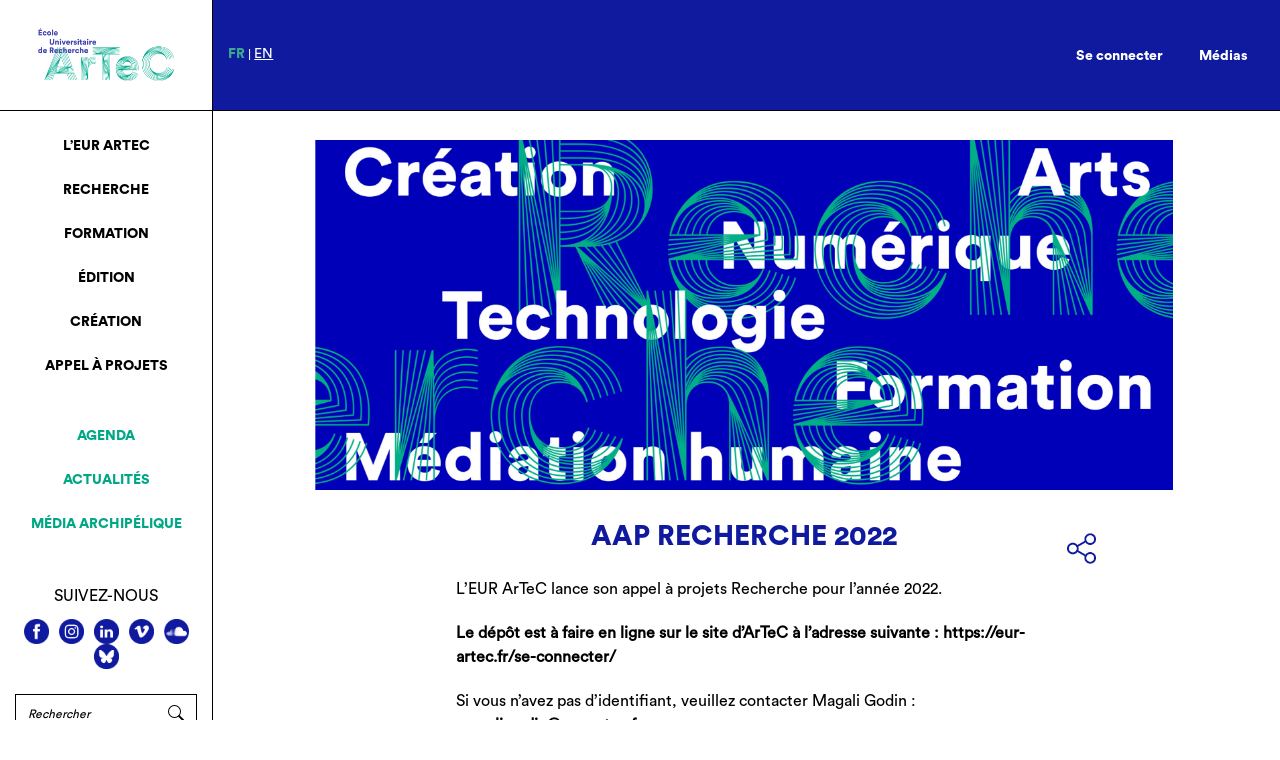

--- FILE ---
content_type: text/html; charset=UTF-8
request_url: https://eur-artec.fr/appel_a_projets/appel-a-projets-recherche-2022/
body_size: 21267
content:
 <!DOCTYPE html>
<html lang="fr" dir="ltr">

<head prefix="og: http://ogp.me/ns# fb: http://ogp.me/ns/fb# article: http://ogp.me/ns/article# video: http://ogp.me/ns/video#">
  <meta charset="utf-8">
  <title>EUR ArTec</title>
  <meta name='robots' content='index, follow, max-image-preview:large, max-snippet:-1, max-video-preview:-1' />
	<style>img:is([sizes="auto" i], [sizes^="auto," i]) { contain-intrinsic-size: 3000px 1500px }</style>
	
	<!-- This site is optimized with the Yoast SEO plugin v26.7 - https://yoast.com/wordpress/plugins/seo/ -->
	<meta name="description" content="Appel à projets recherche 2022 - nouveaux projets et renouvellement" />
	<link rel="canonical" href="https://eur-artec.fr/appel_a_projets/appel-a-projets-recherche-2022/" />
	<meta property="og:locale" content="fr_FR" />
	<meta property="og:type" content="article" />
	<meta property="og:title" content="Appel à projets recherche 2022 - EUR ArTeC" />
	<meta property="og:description" content="Appel à projets recherche 2022 - nouveaux projets et renouvellement" />
	<meta property="og:url" content="https://eur-artec.fr/appel_a_projets/appel-a-projets-recherche-2022/" />
	<meta property="og:site_name" content="EUR ArTeC" />
	<meta property="article:modified_time" content="2021-11-16T14:30:39+00:00" />
	<meta name="twitter:label1" content="Durée de lecture estimée" />
	<meta name="twitter:data1" content="4 minutes" />
	<script type="application/ld+json" class="yoast-schema-graph">{"@context":"https://schema.org","@graph":[{"@type":"WebPage","@id":"https://eur-artec.fr/appel_a_projets/appel-a-projets-recherche-2022/","url":"https://eur-artec.fr/appel_a_projets/appel-a-projets-recherche-2022/","name":"Appel à projets recherche 2022 - EUR ArTeC","isPartOf":{"@id":"https://eur-artec.fr/#website"},"datePublished":"2021-05-06T10:03:54+00:00","dateModified":"2021-11-16T14:30:39+00:00","description":"Appel à projets recherche 2022 - nouveaux projets et renouvellement","breadcrumb":{"@id":"https://eur-artec.fr/appel_a_projets/appel-a-projets-recherche-2022/#breadcrumb"},"inLanguage":"fr-FR","potentialAction":[{"@type":"ReadAction","target":["https://eur-artec.fr/appel_a_projets/appel-a-projets-recherche-2022/"]}]},{"@type":"BreadcrumbList","@id":"https://eur-artec.fr/appel_a_projets/appel-a-projets-recherche-2022/#breadcrumb","itemListElement":[{"@type":"ListItem","position":1,"name":"Accueil","item":"https://eur-artec.fr/"},{"@type":"ListItem","position":2,"name":"Appel à projets recherche 2022"}]},{"@type":"WebSite","@id":"https://eur-artec.fr/#website","url":"https://eur-artec.fr/","name":"EUR ArTeC","description":"Un site utilisant WordPress","potentialAction":[{"@type":"SearchAction","target":{"@type":"EntryPoint","urlTemplate":"https://eur-artec.fr/?s={search_term_string}"},"query-input":{"@type":"PropertyValueSpecification","valueRequired":true,"valueName":"search_term_string"}}],"inLanguage":"fr-FR"}]}</script>
	<!-- / Yoast SEO plugin. -->


<link rel='dns-prefetch' href='//cdnjs.cloudflare.com' />
<link rel='dns-prefetch' href='//static.addtoany.com' />
<link rel='dns-prefetch' href='//www.googletagmanager.com' />
<link rel='dns-prefetch' href='//fonts.googleapis.com' />
<script type="text/javascript">
/* <![CDATA[ */
window._wpemojiSettings = {"baseUrl":"https:\/\/s.w.org\/images\/core\/emoji\/15.0.3\/72x72\/","ext":".png","svgUrl":"https:\/\/s.w.org\/images\/core\/emoji\/15.0.3\/svg\/","svgExt":".svg","source":{"concatemoji":"https:\/\/eur-artec.fr\/wp-includes\/js\/wp-emoji-release.min.js?ver=1e13a8f2c4e3c86150557ffd88e4eb50"}};
/*! This file is auto-generated */
!function(i,n){var o,s,e;function c(e){try{var t={supportTests:e,timestamp:(new Date).valueOf()};sessionStorage.setItem(o,JSON.stringify(t))}catch(e){}}function p(e,t,n){e.clearRect(0,0,e.canvas.width,e.canvas.height),e.fillText(t,0,0);var t=new Uint32Array(e.getImageData(0,0,e.canvas.width,e.canvas.height).data),r=(e.clearRect(0,0,e.canvas.width,e.canvas.height),e.fillText(n,0,0),new Uint32Array(e.getImageData(0,0,e.canvas.width,e.canvas.height).data));return t.every(function(e,t){return e===r[t]})}function u(e,t,n){switch(t){case"flag":return n(e,"\ud83c\udff3\ufe0f\u200d\u26a7\ufe0f","\ud83c\udff3\ufe0f\u200b\u26a7\ufe0f")?!1:!n(e,"\ud83c\uddfa\ud83c\uddf3","\ud83c\uddfa\u200b\ud83c\uddf3")&&!n(e,"\ud83c\udff4\udb40\udc67\udb40\udc62\udb40\udc65\udb40\udc6e\udb40\udc67\udb40\udc7f","\ud83c\udff4\u200b\udb40\udc67\u200b\udb40\udc62\u200b\udb40\udc65\u200b\udb40\udc6e\u200b\udb40\udc67\u200b\udb40\udc7f");case"emoji":return!n(e,"\ud83d\udc26\u200d\u2b1b","\ud83d\udc26\u200b\u2b1b")}return!1}function f(e,t,n){var r="undefined"!=typeof WorkerGlobalScope&&self instanceof WorkerGlobalScope?new OffscreenCanvas(300,150):i.createElement("canvas"),a=r.getContext("2d",{willReadFrequently:!0}),o=(a.textBaseline="top",a.font="600 32px Arial",{});return e.forEach(function(e){o[e]=t(a,e,n)}),o}function t(e){var t=i.createElement("script");t.src=e,t.defer=!0,i.head.appendChild(t)}"undefined"!=typeof Promise&&(o="wpEmojiSettingsSupports",s=["flag","emoji"],n.supports={everything:!0,everythingExceptFlag:!0},e=new Promise(function(e){i.addEventListener("DOMContentLoaded",e,{once:!0})}),new Promise(function(t){var n=function(){try{var e=JSON.parse(sessionStorage.getItem(o));if("object"==typeof e&&"number"==typeof e.timestamp&&(new Date).valueOf()<e.timestamp+604800&&"object"==typeof e.supportTests)return e.supportTests}catch(e){}return null}();if(!n){if("undefined"!=typeof Worker&&"undefined"!=typeof OffscreenCanvas&&"undefined"!=typeof URL&&URL.createObjectURL&&"undefined"!=typeof Blob)try{var e="postMessage("+f.toString()+"("+[JSON.stringify(s),u.toString(),p.toString()].join(",")+"));",r=new Blob([e],{type:"text/javascript"}),a=new Worker(URL.createObjectURL(r),{name:"wpTestEmojiSupports"});return void(a.onmessage=function(e){c(n=e.data),a.terminate(),t(n)})}catch(e){}c(n=f(s,u,p))}t(n)}).then(function(e){for(var t in e)n.supports[t]=e[t],n.supports.everything=n.supports.everything&&n.supports[t],"flag"!==t&&(n.supports.everythingExceptFlag=n.supports.everythingExceptFlag&&n.supports[t]);n.supports.everythingExceptFlag=n.supports.everythingExceptFlag&&!n.supports.flag,n.DOMReady=!1,n.readyCallback=function(){n.DOMReady=!0}}).then(function(){return e}).then(function(){var e;n.supports.everything||(n.readyCallback(),(e=n.source||{}).concatemoji?t(e.concatemoji):e.wpemoji&&e.twemoji&&(t(e.twemoji),t(e.wpemoji)))}))}((window,document),window._wpemojiSettings);
/* ]]> */
</script>
<link rel='stylesheet' id='formidable-css' href='https://eur-artec.fr/wp-content/plugins/formidable/css/formidableforms.css?ver=1191310' type='text/css' media='all' />
<link rel='stylesheet' id='pt-cv-public-style-css' href='https://eur-artec.fr/wp-content/plugins/content-views-query-and-display-post-page/public/assets/css/cv.css?ver=4.2.1' type='text/css' media='all' />
<link rel='stylesheet' id='pt-cv-public-pro-style-css' href='https://eur-artec.fr/wp-content/plugins/pt-content-views-pro/public/assets/css/cvpro.min.css?ver=7.2.2' type='text/css' media='all' />
<style id='wp-emoji-styles-inline-css' type='text/css'>

	img.wp-smiley, img.emoji {
		display: inline !important;
		border: none !important;
		box-shadow: none !important;
		height: 1em !important;
		width: 1em !important;
		margin: 0 0.07em !important;
		vertical-align: -0.1em !important;
		background: none !important;
		padding: 0 !important;
	}
</style>
<link rel='stylesheet' id='wp-block-library-css' href='https://eur-artec.fr/wp-includes/css/dist/block-library/style.min.css?ver=1e13a8f2c4e3c86150557ffd88e4eb50' type='text/css' media='all' />
<style id='classic-theme-styles-inline-css' type='text/css'>
/*! This file is auto-generated */
.wp-block-button__link{color:#fff;background-color:#32373c;border-radius:9999px;box-shadow:none;text-decoration:none;padding:calc(.667em + 2px) calc(1.333em + 2px);font-size:1.125em}.wp-block-file__button{background:#32373c;color:#fff;text-decoration:none}
</style>
<style id='global-styles-inline-css' type='text/css'>
:root{--wp--preset--aspect-ratio--square: 1;--wp--preset--aspect-ratio--4-3: 4/3;--wp--preset--aspect-ratio--3-4: 3/4;--wp--preset--aspect-ratio--3-2: 3/2;--wp--preset--aspect-ratio--2-3: 2/3;--wp--preset--aspect-ratio--16-9: 16/9;--wp--preset--aspect-ratio--9-16: 9/16;--wp--preset--color--black: #000000;--wp--preset--color--cyan-bluish-gray: #abb8c3;--wp--preset--color--white: #ffffff;--wp--preset--color--pale-pink: #f78da7;--wp--preset--color--vivid-red: #cf2e2e;--wp--preset--color--luminous-vivid-orange: #ff6900;--wp--preset--color--luminous-vivid-amber: #fcb900;--wp--preset--color--light-green-cyan: #7bdcb5;--wp--preset--color--vivid-green-cyan: #00d084;--wp--preset--color--pale-cyan-blue: #8ed1fc;--wp--preset--color--vivid-cyan-blue: #0693e3;--wp--preset--color--vivid-purple: #9b51e0;--wp--preset--gradient--vivid-cyan-blue-to-vivid-purple: linear-gradient(135deg,rgba(6,147,227,1) 0%,rgb(155,81,224) 100%);--wp--preset--gradient--light-green-cyan-to-vivid-green-cyan: linear-gradient(135deg,rgb(122,220,180) 0%,rgb(0,208,130) 100%);--wp--preset--gradient--luminous-vivid-amber-to-luminous-vivid-orange: linear-gradient(135deg,rgba(252,185,0,1) 0%,rgba(255,105,0,1) 100%);--wp--preset--gradient--luminous-vivid-orange-to-vivid-red: linear-gradient(135deg,rgba(255,105,0,1) 0%,rgb(207,46,46) 100%);--wp--preset--gradient--very-light-gray-to-cyan-bluish-gray: linear-gradient(135deg,rgb(238,238,238) 0%,rgb(169,184,195) 100%);--wp--preset--gradient--cool-to-warm-spectrum: linear-gradient(135deg,rgb(74,234,220) 0%,rgb(151,120,209) 20%,rgb(207,42,186) 40%,rgb(238,44,130) 60%,rgb(251,105,98) 80%,rgb(254,248,76) 100%);--wp--preset--gradient--blush-light-purple: linear-gradient(135deg,rgb(255,206,236) 0%,rgb(152,150,240) 100%);--wp--preset--gradient--blush-bordeaux: linear-gradient(135deg,rgb(254,205,165) 0%,rgb(254,45,45) 50%,rgb(107,0,62) 100%);--wp--preset--gradient--luminous-dusk: linear-gradient(135deg,rgb(255,203,112) 0%,rgb(199,81,192) 50%,rgb(65,88,208) 100%);--wp--preset--gradient--pale-ocean: linear-gradient(135deg,rgb(255,245,203) 0%,rgb(182,227,212) 50%,rgb(51,167,181) 100%);--wp--preset--gradient--electric-grass: linear-gradient(135deg,rgb(202,248,128) 0%,rgb(113,206,126) 100%);--wp--preset--gradient--midnight: linear-gradient(135deg,rgb(2,3,129) 0%,rgb(40,116,252) 100%);--wp--preset--font-size--small: 13px;--wp--preset--font-size--medium: 20px;--wp--preset--font-size--large: 36px;--wp--preset--font-size--x-large: 42px;--wp--preset--spacing--20: 0.44rem;--wp--preset--spacing--30: 0.67rem;--wp--preset--spacing--40: 1rem;--wp--preset--spacing--50: 1.5rem;--wp--preset--spacing--60: 2.25rem;--wp--preset--spacing--70: 3.38rem;--wp--preset--spacing--80: 5.06rem;--wp--preset--shadow--natural: 6px 6px 9px rgba(0, 0, 0, 0.2);--wp--preset--shadow--deep: 12px 12px 50px rgba(0, 0, 0, 0.4);--wp--preset--shadow--sharp: 6px 6px 0px rgba(0, 0, 0, 0.2);--wp--preset--shadow--outlined: 6px 6px 0px -3px rgba(255, 255, 255, 1), 6px 6px rgba(0, 0, 0, 1);--wp--preset--shadow--crisp: 6px 6px 0px rgba(0, 0, 0, 1);}:where(.is-layout-flex){gap: 0.5em;}:where(.is-layout-grid){gap: 0.5em;}body .is-layout-flex{display: flex;}.is-layout-flex{flex-wrap: wrap;align-items: center;}.is-layout-flex > :is(*, div){margin: 0;}body .is-layout-grid{display: grid;}.is-layout-grid > :is(*, div){margin: 0;}:where(.wp-block-columns.is-layout-flex){gap: 2em;}:where(.wp-block-columns.is-layout-grid){gap: 2em;}:where(.wp-block-post-template.is-layout-flex){gap: 1.25em;}:where(.wp-block-post-template.is-layout-grid){gap: 1.25em;}.has-black-color{color: var(--wp--preset--color--black) !important;}.has-cyan-bluish-gray-color{color: var(--wp--preset--color--cyan-bluish-gray) !important;}.has-white-color{color: var(--wp--preset--color--white) !important;}.has-pale-pink-color{color: var(--wp--preset--color--pale-pink) !important;}.has-vivid-red-color{color: var(--wp--preset--color--vivid-red) !important;}.has-luminous-vivid-orange-color{color: var(--wp--preset--color--luminous-vivid-orange) !important;}.has-luminous-vivid-amber-color{color: var(--wp--preset--color--luminous-vivid-amber) !important;}.has-light-green-cyan-color{color: var(--wp--preset--color--light-green-cyan) !important;}.has-vivid-green-cyan-color{color: var(--wp--preset--color--vivid-green-cyan) !important;}.has-pale-cyan-blue-color{color: var(--wp--preset--color--pale-cyan-blue) !important;}.has-vivid-cyan-blue-color{color: var(--wp--preset--color--vivid-cyan-blue) !important;}.has-vivid-purple-color{color: var(--wp--preset--color--vivid-purple) !important;}.has-black-background-color{background-color: var(--wp--preset--color--black) !important;}.has-cyan-bluish-gray-background-color{background-color: var(--wp--preset--color--cyan-bluish-gray) !important;}.has-white-background-color{background-color: var(--wp--preset--color--white) !important;}.has-pale-pink-background-color{background-color: var(--wp--preset--color--pale-pink) !important;}.has-vivid-red-background-color{background-color: var(--wp--preset--color--vivid-red) !important;}.has-luminous-vivid-orange-background-color{background-color: var(--wp--preset--color--luminous-vivid-orange) !important;}.has-luminous-vivid-amber-background-color{background-color: var(--wp--preset--color--luminous-vivid-amber) !important;}.has-light-green-cyan-background-color{background-color: var(--wp--preset--color--light-green-cyan) !important;}.has-vivid-green-cyan-background-color{background-color: var(--wp--preset--color--vivid-green-cyan) !important;}.has-pale-cyan-blue-background-color{background-color: var(--wp--preset--color--pale-cyan-blue) !important;}.has-vivid-cyan-blue-background-color{background-color: var(--wp--preset--color--vivid-cyan-blue) !important;}.has-vivid-purple-background-color{background-color: var(--wp--preset--color--vivid-purple) !important;}.has-black-border-color{border-color: var(--wp--preset--color--black) !important;}.has-cyan-bluish-gray-border-color{border-color: var(--wp--preset--color--cyan-bluish-gray) !important;}.has-white-border-color{border-color: var(--wp--preset--color--white) !important;}.has-pale-pink-border-color{border-color: var(--wp--preset--color--pale-pink) !important;}.has-vivid-red-border-color{border-color: var(--wp--preset--color--vivid-red) !important;}.has-luminous-vivid-orange-border-color{border-color: var(--wp--preset--color--luminous-vivid-orange) !important;}.has-luminous-vivid-amber-border-color{border-color: var(--wp--preset--color--luminous-vivid-amber) !important;}.has-light-green-cyan-border-color{border-color: var(--wp--preset--color--light-green-cyan) !important;}.has-vivid-green-cyan-border-color{border-color: var(--wp--preset--color--vivid-green-cyan) !important;}.has-pale-cyan-blue-border-color{border-color: var(--wp--preset--color--pale-cyan-blue) !important;}.has-vivid-cyan-blue-border-color{border-color: var(--wp--preset--color--vivid-cyan-blue) !important;}.has-vivid-purple-border-color{border-color: var(--wp--preset--color--vivid-purple) !important;}.has-vivid-cyan-blue-to-vivid-purple-gradient-background{background: var(--wp--preset--gradient--vivid-cyan-blue-to-vivid-purple) !important;}.has-light-green-cyan-to-vivid-green-cyan-gradient-background{background: var(--wp--preset--gradient--light-green-cyan-to-vivid-green-cyan) !important;}.has-luminous-vivid-amber-to-luminous-vivid-orange-gradient-background{background: var(--wp--preset--gradient--luminous-vivid-amber-to-luminous-vivid-orange) !important;}.has-luminous-vivid-orange-to-vivid-red-gradient-background{background: var(--wp--preset--gradient--luminous-vivid-orange-to-vivid-red) !important;}.has-very-light-gray-to-cyan-bluish-gray-gradient-background{background: var(--wp--preset--gradient--very-light-gray-to-cyan-bluish-gray) !important;}.has-cool-to-warm-spectrum-gradient-background{background: var(--wp--preset--gradient--cool-to-warm-spectrum) !important;}.has-blush-light-purple-gradient-background{background: var(--wp--preset--gradient--blush-light-purple) !important;}.has-blush-bordeaux-gradient-background{background: var(--wp--preset--gradient--blush-bordeaux) !important;}.has-luminous-dusk-gradient-background{background: var(--wp--preset--gradient--luminous-dusk) !important;}.has-pale-ocean-gradient-background{background: var(--wp--preset--gradient--pale-ocean) !important;}.has-electric-grass-gradient-background{background: var(--wp--preset--gradient--electric-grass) !important;}.has-midnight-gradient-background{background: var(--wp--preset--gradient--midnight) !important;}.has-small-font-size{font-size: var(--wp--preset--font-size--small) !important;}.has-medium-font-size{font-size: var(--wp--preset--font-size--medium) !important;}.has-large-font-size{font-size: var(--wp--preset--font-size--large) !important;}.has-x-large-font-size{font-size: var(--wp--preset--font-size--x-large) !important;}
:where(.wp-block-post-template.is-layout-flex){gap: 1.25em;}:where(.wp-block-post-template.is-layout-grid){gap: 1.25em;}
:where(.wp-block-columns.is-layout-flex){gap: 2em;}:where(.wp-block-columns.is-layout-grid){gap: 2em;}
:root :where(.wp-block-pullquote){font-size: 1.5em;line-height: 1.6;}
</style>
<link rel='stylesheet' id='pdfprnt_frontend-css' href='https://eur-artec.fr/wp-content/plugins/pdf-print/css/frontend.css?ver=2.4.5' type='text/css' media='all' />
<link rel='stylesheet' id='bwg_fonts-css' href='https://eur-artec.fr/wp-content/plugins/photo-gallery/css/bwg-fonts/fonts.css?ver=0.0.1' type='text/css' media='all' />
<link rel='stylesheet' id='sumoselect-css' href='https://eur-artec.fr/wp-content/plugins/photo-gallery/css/sumoselect.min.css?ver=3.4.6' type='text/css' media='all' />
<link rel='stylesheet' id='mCustomScrollbar-css' href='https://eur-artec.fr/wp-content/plugins/photo-gallery/css/jquery.mCustomScrollbar.min.css?ver=3.1.5' type='text/css' media='all' />
<link rel='stylesheet' id='bwg_googlefonts-css' href='https://fonts.googleapis.com/css?family=Ubuntu&#038;subset=greek,latin,greek-ext,vietnamese,cyrillic-ext,latin-ext,cyrillic' type='text/css' media='all' />
<link rel='stylesheet' id='bwg_frontend-css' href='https://eur-artec.fr/wp-content/plugins/photo-gallery/css/styles.min.css?ver=1.8.35' type='text/css' media='all' />
<link rel='stylesheet' id='prflxtrflds_front_stylesheet-css' href='https://eur-artec.fr/wp-content/plugins/profile-extra-fields/css/front_style.css?ver=1.2.4' type='text/css' media='all' />
<link rel='stylesheet' id='wp-fullcalendar-css' href='https://eur-artec.fr/wp-content/plugins/wp-fullcalendar/includes/css/main.css?ver=1.6' type='text/css' media='all' />
<link rel='stylesheet' id='jquery-ui-css' href='https://eur-artec.fr/wp-content/plugins/wp-fullcalendar/includes/css/jquery-ui/ui-lightness/jquery-ui.css?ver=1.6' type='text/css' media='all' />
<link rel='stylesheet' id='jquery-ui-theme-css' href='https://eur-artec.fr/wp-content/plugins/wp-fullcalendar/includes/css/jquery-ui/ui-lightness/theme.css?ver=1.6' type='text/css' media='all' />
<link rel='stylesheet' id='dashicons-css' href='https://eur-artec.fr/wp-includes/css/dashicons.min.css?ver=1e13a8f2c4e3c86150557ffd88e4eb50' type='text/css' media='all' />
<link rel='stylesheet' id='addtoany-css' href='https://eur-artec.fr/wp-content/plugins/add-to-any/addtoany.min.css?ver=1.16' type='text/css' media='all' />
<style id='addtoany-inline-css' type='text/css'>
.addtoany_list a.addtoany_share {
	font-size: unset !important;
	height: 30px !important;
	position: absolute;
    left: 0;
}

.a2a_kit a {
	display: block;
}

.addtoany_list a.addtoany_share img {
	width: 29px !important;
    height: 30px !important;
}

.addtoany_list a:hover img {
	display: none;
}
	
.addtoany_list a.addtoany_share:hover:before {
	display: block;
	background-image: url(https://eur-artec.fr/wp-content/themes/eur-artec/img/socials/share_hover.svg);
	content: '';
	width: 29px;
    height: 30px;
	background-size: 100%;
}

.a2a_mini {
	top: 109% !important;
    position: absolute !important;
    right: 10% !important;
	left: auto !important;
}
</style>
<link rel='stylesheet' id='um_modal-css' href='https://eur-artec.fr/wp-content/plugins/ultimate-member/assets/css/um-modal.min.css?ver=2.11.1' type='text/css' media='all' />
<link rel='stylesheet' id='um_ui-css' href='https://eur-artec.fr/wp-content/plugins/ultimate-member/assets/libs/jquery-ui/jquery-ui.min.css?ver=1.13.2' type='text/css' media='all' />
<link rel='stylesheet' id='um_tipsy-css' href='https://eur-artec.fr/wp-content/plugins/ultimate-member/assets/libs/tipsy/tipsy.min.css?ver=1.0.0a' type='text/css' media='all' />
<link rel='stylesheet' id='um_raty-css' href='https://eur-artec.fr/wp-content/plugins/ultimate-member/assets/libs/raty/um-raty.min.css?ver=2.6.0' type='text/css' media='all' />
<link rel='stylesheet' id='select2-css' href='https://eur-artec.fr/wp-content/plugins/ultimate-member/assets/libs/select2/select2.min.css?ver=4.0.13' type='text/css' media='all' />
<link rel='stylesheet' id='um_fileupload-css' href='https://eur-artec.fr/wp-content/plugins/ultimate-member/assets/css/um-fileupload.min.css?ver=2.11.1' type='text/css' media='all' />
<link rel='stylesheet' id='um_confirm-css' href='https://eur-artec.fr/wp-content/plugins/ultimate-member/assets/libs/um-confirm/um-confirm.min.css?ver=1.0' type='text/css' media='all' />
<link rel='stylesheet' id='um_datetime-css' href='https://eur-artec.fr/wp-content/plugins/ultimate-member/assets/libs/pickadate/default.min.css?ver=3.6.2' type='text/css' media='all' />
<link rel='stylesheet' id='um_datetime_date-css' href='https://eur-artec.fr/wp-content/plugins/ultimate-member/assets/libs/pickadate/default.date.min.css?ver=3.6.2' type='text/css' media='all' />
<link rel='stylesheet' id='um_datetime_time-css' href='https://eur-artec.fr/wp-content/plugins/ultimate-member/assets/libs/pickadate/default.time.min.css?ver=3.6.2' type='text/css' media='all' />
<link rel='stylesheet' id='um_fonticons_ii-css' href='https://eur-artec.fr/wp-content/plugins/ultimate-member/assets/libs/legacy/fonticons/fonticons-ii.min.css?ver=2.11.1' type='text/css' media='all' />
<link rel='stylesheet' id='um_fonticons_fa-css' href='https://eur-artec.fr/wp-content/plugins/ultimate-member/assets/libs/legacy/fonticons/fonticons-fa.min.css?ver=2.11.1' type='text/css' media='all' />
<link rel='stylesheet' id='um_fontawesome-css' href='https://eur-artec.fr/wp-content/plugins/ultimate-member/assets/css/um-fontawesome.min.css?ver=6.5.2' type='text/css' media='all' />
<link rel='stylesheet' id='um_common-css' href='https://eur-artec.fr/wp-content/plugins/ultimate-member/assets/css/common.min.css?ver=2.11.1' type='text/css' media='all' />
<link rel='stylesheet' id='um_responsive-css' href='https://eur-artec.fr/wp-content/plugins/ultimate-member/assets/css/um-responsive.min.css?ver=2.11.1' type='text/css' media='all' />
<link rel='stylesheet' id='um_styles-css' href='https://eur-artec.fr/wp-content/plugins/ultimate-member/assets/css/um-styles.min.css?ver=2.11.1' type='text/css' media='all' />
<link rel='stylesheet' id='um_crop-css' href='https://eur-artec.fr/wp-content/plugins/ultimate-member/assets/libs/cropper/cropper.min.css?ver=1.6.1' type='text/css' media='all' />
<link rel='stylesheet' id='um_profile-css' href='https://eur-artec.fr/wp-content/plugins/ultimate-member/assets/css/um-profile.min.css?ver=2.11.1' type='text/css' media='all' />
<link rel='stylesheet' id='um_account-css' href='https://eur-artec.fr/wp-content/plugins/ultimate-member/assets/css/um-account.min.css?ver=2.11.1' type='text/css' media='all' />
<link rel='stylesheet' id='um_misc-css' href='https://eur-artec.fr/wp-content/plugins/ultimate-member/assets/css/um-misc.min.css?ver=2.11.1' type='text/css' media='all' />
<link rel='stylesheet' id='um_default_css-css' href='https://eur-artec.fr/wp-content/plugins/ultimate-member/assets/css/um-old-default.min.css?ver=2.11.1' type='text/css' media='all' />
<link rel='stylesheet' id='bootstrap-css-css' href='https://eur-artec.fr/wp-content/themes/eur-artec/css/bootstrap.min.css?ver=1e13a8f2c4e3c86150557ffd88e4eb50' type='text/css' media='all' />
<link rel='stylesheet' id='style-css' href='https://eur-artec.fr/wp-content/themes/eur-artec/css/style.min.css?ver=1e13a8f2c4e3c86150557ffd88e4eb50' type='text/css' media='all' />
<link rel='stylesheet' id='style_-css' href='https://eur-artec.fr/wp-content/themes/eur-artec/style.css?ver=1e13a8f2c4e3c86150557ffd88e4eb50' type='text/css' media='all' />
<link rel='stylesheet' id='owl-carousel-general-css' href='https://eur-artec.fr/wp-content/themes/eur-artec/assets/owl-carousel/assets/owl.carousel.min.css?ver=1e13a8f2c4e3c86150557ffd88e4eb50' type='text/css' media='all' />
<link rel='stylesheet' id='owl-theme-default-css' href='https://eur-artec.fr/wp-content/themes/eur-artec/assets/owl-carousel/assets/owl.theme.default.min.css?ver=1e13a8f2c4e3c86150557ffd88e4eb50' type='text/css' media='all' />
<link rel='stylesheet' id='lightbox2-css-css' href='https://cdnjs.cloudflare.com/ajax/libs/ekko-lightbox/5.3.0/ekko-lightbox.css?ver=1e13a8f2c4e3c86150557ffd88e4eb50' type='text/css' media='all' />
<link rel='stylesheet' id='jost-css' href='https://fonts.googleapis.com/css2?family=Jost&#038;display=swap&#038;ver=1e13a8f2c4e3c86150557ffd88e4eb50' type='text/css' media='all' />
<script type="text/javascript" src="https://eur-artec.fr/wp-content/themes/eur-artec/assets/jquery/jquery-3.5.1.min.js?ver=1e13a8f2c4e3c86150557ffd88e4eb50" id="jquery-3.5-js"></script>
<script type="text/javascript" src="https://eur-artec.fr/wp-content/themes/eur-artec/assets/bootstrap/bootstrap.min.js?ver=1e13a8f2c4e3c86150557ffd88e4eb50" id="bootstrap-js-js"></script>
<script type="text/javascript" src="https://eur-artec.fr/wp-content/themes/eur-artec/assets/popper/popper.min.js?ver=1e13a8f2c4e3c86150557ffd88e4eb50" id="popper-js-js"></script>
<script type="text/javascript" src="https://eur-artec.fr/wp-content/themes/eur-artec/assets/owl-carousel/owl.carousel.min.js?ver=1e13a8f2c4e3c86150557ffd88e4eb50" id="owl-carousel-js-js"></script>
<script type="text/javascript" src="https://cdnjs.cloudflare.com/ajax/libs/ekko-lightbox/5.3.0/ekko-lightbox.min.js?ver=1e13a8f2c4e3c86150557ffd88e4eb50" id="lightbox2-js-js"></script>
<script type="text/javascript" src="https://eur-artec.fr/wp-content/themes/eur-artec/js/custom.js?ver=1e13a8f2c4e3c86150557ffd88e4eb50" id="custom-js-js"></script>
<script type="text/javascript" id="addtoany-core-js-before">
/* <![CDATA[ */
window.a2a_config=window.a2a_config||{};a2a_config.callbacks=[];a2a_config.overlays=[];a2a_config.templates={};a2a_localize = {
	Share: "Partager",
	Save: "Enregistrer",
	Subscribe: "S'abonner",
	Email: "E-mail",
	Bookmark: "Marque-page",
	ShowAll: "Montrer tout",
	ShowLess: "Montrer moins",
	FindServices: "Trouver des service(s)",
	FindAnyServiceToAddTo: "Trouver instantan&eacute;ment des services &agrave; ajouter &agrave;",
	PoweredBy: "Propuls&eacute; par",
	ShareViaEmail: "Partager par e-mail",
	SubscribeViaEmail: "S’abonner par e-mail",
	BookmarkInYourBrowser: "Ajouter un signet dans votre navigateur",
	BookmarkInstructions: "Appuyez sur Ctrl+D ou \u2318+D pour mettre cette page en signet",
	AddToYourFavorites: "Ajouter &agrave; vos favoris",
	SendFromWebOrProgram: "Envoyer depuis n’importe quelle adresse e-mail ou logiciel e-mail",
	EmailProgram: "Programme d’e-mail",
	More: "Plus&#8230;",
	ThanksForSharing: "Merci de partager !",
	ThanksForFollowing: "Merci de nous suivre !"
};

a2a_config.icon_color="transparent";
/* ]]> */
</script>
<script type="text/javascript" defer src="https://static.addtoany.com/menu/page.js" id="addtoany-core-js"></script>
<script type="text/javascript" src="https://eur-artec.fr/wp-includes/js/jquery/jquery.min.js?ver=3.7.1" id="jquery-core-js"></script>
<script type="text/javascript" src="https://eur-artec.fr/wp-includes/js/jquery/jquery-migrate.min.js?ver=3.4.1" id="jquery-migrate-js"></script>
<script type="text/javascript" defer src="https://eur-artec.fr/wp-content/plugins/add-to-any/addtoany.min.js?ver=1.1" id="addtoany-jquery-js"></script>
<script type="text/javascript" src="https://eur-artec.fr/wp-content/plugins/photo-gallery/js/jquery.lazy.min.js?ver=1.8.35" id="bwg_lazyload-js"></script>
<script type="text/javascript" src="https://eur-artec.fr/wp-content/plugins/photo-gallery/js/jquery.sumoselect.min.js?ver=3.4.6" id="sumoselect-js"></script>
<script type="text/javascript" src="https://eur-artec.fr/wp-content/plugins/photo-gallery/js/tocca.min.js?ver=2.0.9" id="bwg_mobile-js"></script>
<script type="text/javascript" src="https://eur-artec.fr/wp-content/plugins/photo-gallery/js/jquery.mCustomScrollbar.concat.min.js?ver=3.1.5" id="mCustomScrollbar-js"></script>
<script type="text/javascript" src="https://eur-artec.fr/wp-content/plugins/photo-gallery/js/jquery.fullscreen.min.js?ver=0.6.0" id="jquery-fullscreen-js"></script>
<script type="text/javascript" id="bwg_frontend-js-extra">
/* <![CDATA[ */
var bwg_objectsL10n = {"bwg_field_required":"field is required.","bwg_mail_validation":"Ce n'est pas une adresse email valide. ","bwg_search_result":"Il n'y a pas d'images correspondant \u00e0 votre recherche.","bwg_select_tag":"Select Tag","bwg_order_by":"Order By","bwg_search":"Recherche","bwg_show_ecommerce":"Show Ecommerce","bwg_hide_ecommerce":"Hide Ecommerce","bwg_show_comments":"Afficher les commentaires","bwg_hide_comments":"Masquer les commentaires","bwg_restore":"Restaurer","bwg_maximize":"Maximisez","bwg_fullscreen":"Plein \u00e9cran","bwg_exit_fullscreen":"Quitter plein \u00e9cran","bwg_search_tag":"SEARCH...","bwg_tag_no_match":"No tags found","bwg_all_tags_selected":"All tags selected","bwg_tags_selected":"tags selected","play":"Lecture","pause":"Pause","is_pro":"","bwg_play":"Lecture","bwg_pause":"Pause","bwg_hide_info":"Masquer info","bwg_show_info":"Afficher infos","bwg_hide_rating":"Masquer note","bwg_show_rating":"Afficher les classifications","ok":"Ok","cancel":"Cancel","select_all":"Select all","lazy_load":"1","lazy_loader":"https:\/\/eur-artec.fr\/wp-content\/plugins\/photo-gallery\/images\/ajax_loader.png","front_ajax":"1","bwg_tag_see_all":"see all tags","bwg_tag_see_less":"see less tags"};
/* ]]> */
</script>
<script type="text/javascript" src="https://eur-artec.fr/wp-content/plugins/photo-gallery/js/scripts.min.js?ver=1.8.35" id="bwg_frontend-js"></script>
<script type="text/javascript" src="https://eur-artec.fr/wp-includes/js/dist/hooks.min.js?ver=4d63a3d491d11ffd8ac6" id="wp-hooks-js"></script>
<script type="text/javascript" id="say-what-js-js-extra">
/* <![CDATA[ */
var say_what_data = {"replacements":[]};
/* ]]> */
</script>
<script type="text/javascript" src="https://eur-artec.fr/wp-content/plugins/say-what/assets/build/frontend.js?ver=fd31684c45e4d85aeb4e" id="say-what-js-js"></script>
<script type="text/javascript" src="https://eur-artec.fr/wp-includes/js/jquery/ui/core.min.js?ver=1.13.3" id="jquery-ui-core-js"></script>
<script type="text/javascript" src="https://eur-artec.fr/wp-includes/js/jquery/ui/menu.min.js?ver=1.13.3" id="jquery-ui-menu-js"></script>
<script type="text/javascript" src="https://eur-artec.fr/wp-includes/js/jquery/ui/selectmenu.min.js?ver=1.13.3" id="jquery-ui-selectmenu-js"></script>
<script type="text/javascript" src="https://eur-artec.fr/wp-includes/js/jquery/ui/tooltip.min.js?ver=1.13.3" id="jquery-ui-tooltip-js"></script>
<script type="text/javascript" src="https://eur-artec.fr/wp-includes/js/dist/vendor/moment.min.js?ver=2.30.1" id="moment-js"></script>
<script type="text/javascript" id="moment-js-after">
/* <![CDATA[ */
moment.updateLocale( 'fr_FR', {"months":["janvier","f\u00e9vrier","mars","avril","mai","juin","juillet","ao\u00fbt","septembre","octobre","novembre","d\u00e9cembre"],"monthsShort":["Jan","F\u00e9v","Mar","Avr","Mai","Juin","Juil","Ao\u00fbt","Sep","Oct","Nov","D\u00e9c"],"weekdays":["dimanche","lundi","mardi","mercredi","jeudi","vendredi","samedi"],"weekdaysShort":["dim","lun","mar","mer","jeu","ven","sam"],"week":{"dow":1},"longDateFormat":{"LT":"G \\h i \\m\\i\\n","LTS":null,"L":null,"LL":"j F Y","LLL":"d F Y G\\hi","LLLL":null}} );
/* ]]> */
</script>
<script type="text/javascript" id="wp-fullcalendar-js-extra">
/* <![CDATA[ */
var WPFC = {"ajaxurl":"https:\/\/eur-artec.fr\/wp-admin\/admin-ajax.php?action=WP_FullCalendar","firstDay":"1","wpfc_theme":"jquery-ui","wpfc_limit":"100","wpfc_limit_txt":"","timeFormat":"h(:mm)A","defaultView":"month","weekends":"true","header":{"left":"prev,next today","center":"title","right":"month,agendaWeek"},"wpfc_qtips":""};
/* ]]> */
</script>
<script type="text/javascript" src="https://eur-artec.fr/wp-content/plugins/wp-fullcalendar/includes/js/main.js?ver=1.6" id="wp-fullcalendar-js"></script>
<script type="text/javascript" id="my_loadmore-js-extra">
/* <![CDATA[ */
var misha_loadmore_params = {"ajaxurl":"https:\/\/eur-artec.fr\/wp-admin\/admin-ajax.php","posts":"{\"page\":0,\"appel-a-projets\":\"appel-a-projets-recherche-2022\",\"post_type\":\"appel_a_projets\",\"name\":\"appel-a-projets-recherche-2022\",\"error\":\"\",\"m\":\"\",\"p\":0,\"post_parent\":\"\",\"subpost\":\"\",\"subpost_id\":\"\",\"attachment\":\"\",\"attachment_id\":0,\"pagename\":\"\",\"page_id\":0,\"second\":\"\",\"minute\":\"\",\"hour\":\"\",\"day\":0,\"monthnum\":0,\"year\":0,\"w\":0,\"category_name\":\"\",\"tag\":\"\",\"cat\":\"\",\"tag_id\":\"\",\"author\":\"\",\"author_name\":\"\",\"feed\":\"\",\"tb\":\"\",\"paged\":0,\"meta_key\":\"\",\"meta_value\":\"\",\"preview\":\"\",\"s\":\"\",\"sentence\":\"\",\"title\":\"\",\"fields\":\"\",\"menu_order\":\"\",\"embed\":\"\",\"category__in\":[],\"category__not_in\":[],\"category__and\":[],\"post__in\":[],\"post__not_in\":[],\"post_name__in\":[],\"tag__in\":[],\"tag__not_in\":[],\"tag__and\":[],\"tag_slug__in\":[],\"tag_slug__and\":[],\"post_parent__in\":[],\"post_parent__not_in\":[],\"author__in\":[],\"author__not_in\":[],\"search_columns\":[],\"ignore_sticky_posts\":false,\"suppress_filters\":false,\"cache_results\":true,\"update_post_term_cache\":true,\"update_menu_item_cache\":false,\"lazy_load_term_meta\":true,\"update_post_meta_cache\":true,\"posts_per_page\":50,\"nopaging\":false,\"comments_per_page\":\"50\",\"no_found_rows\":false,\"order\":\"DESC\"}","current_page":"1","max_page":"0"};
/* ]]> */
</script>
<script type="text/javascript" src="https://eur-artec.fr/wp-content/themes/eur-artec/js/myloadmore.js?ver=1e13a8f2c4e3c86150557ffd88e4eb50" id="my_loadmore-js"></script>
<script type="text/javascript" id="espace-membre-js-extra">
/* <![CDATA[ */
var save_profile_member_params = {"ajaxurl":"https:\/\/eur-artec.fr\/wp-admin\/admin-ajax.php","user_id":"0"};
/* ]]> */
</script>
<script type="text/javascript" src="https://eur-artec.fr/wp-content/themes/eur-artec/js/espace-membre.js?ver=1e13a8f2c4e3c86150557ffd88e4eb50" id="espace-membre-js"></script>

<!-- Extrait de code de la balise Google (gtag.js) ajouté par Site Kit -->
<!-- Extrait Google Analytics ajouté par Site Kit -->
<script type="text/javascript" src="https://www.googletagmanager.com/gtag/js?id=G-6R87SCWH7Y" id="google_gtagjs-js" async></script>
<script type="text/javascript" id="google_gtagjs-js-after">
/* <![CDATA[ */
window.dataLayer = window.dataLayer || [];function gtag(){dataLayer.push(arguments);}
gtag("set","linker",{"domains":["eur-artec.fr"]});
gtag("js", new Date());
gtag("set", "developer_id.dZTNiMT", true);
gtag("config", "G-6R87SCWH7Y");
/* ]]> */
</script>
<script type="text/javascript" src="https://eur-artec.fr/wp-content/plugins/ultimate-member/assets/js/um-gdpr.min.js?ver=2.11.1" id="um-gdpr-js"></script>
<link rel="https://api.w.org/" href="https://eur-artec.fr/wp-json/" /><link rel="alternate" title="JSON" type="application/json" href="https://eur-artec.fr/wp-json/wp/v2/appel_a_projets/8941" /><link rel="alternate" title="oEmbed (JSON)" type="application/json+oembed" href="https://eur-artec.fr/wp-json/oembed/1.0/embed?url=https%3A%2F%2Feur-artec.fr%2Fappel_a_projets%2Fappel-a-projets-recherche-2022%2F&#038;lang=fr" />
<link rel="alternate" title="oEmbed (XML)" type="text/xml+oembed" href="https://eur-artec.fr/wp-json/oembed/1.0/embed?url=https%3A%2F%2Feur-artec.fr%2Fappel_a_projets%2Fappel-a-projets-recherche-2022%2F&#038;format=xml&#038;lang=fr" />
<meta name="generator" content="Site Kit by Google 1.170.0" /><script>document.documentElement.className += " js";</script>
<meta name="google-site-verification" content="ojjRIQhtwr2o-9lSTuVtIX0ITsNiILEskQZeae-MKSc"><script>var previousElem = 1;
 
function voir_catalogue (anne_cat) {
	   
    if (anne_cat == previousElem) {
        $("#Catalogue_"+previousElem).removeClass('CatalogueVisible');
        previousElem = 1;
    } else {
        $("#Catalogue_"+previousElem).removeClass('CatalogueVisible');
        $("#Catalogue_"+anne_cat).addClass ( 'CatalogueVisible' );

        previousElem = anne_cat;
    }  
}</script>  <meta name="viewport" content="width=device-width, initial-scale=1.0">
  <meta property="og:image" content="https://eur-artec.fr/wp-content/uploads/2020/05/sans-titre-2-scaled.jpg" />
  <meta property="og:image:secure_url" content="https://eur-artec.fr/wp-content/uploads/2020/05/sans-titre-2-scaled.jpg" />
  <meta property="og:image:width" content="1280" />
  <meta property="og:image:height" content="640" />
</head>

<body data-rsssl=1>
  <div class="container-fluid overflow-hidden">
    <header class="row border-bottom border-dark position-fixed w-100 d-none d-md-flex">
      <div class="col-md-2 bg-white logo d-table h-100 border-right border-dark">
        <a href="https://eur-artec.fr" class="d-table-cell align-middle">
          <img src="https://eur-artec.fr/wp-content/themes/eur-artec/img/logo/main.png" class="d-block mx-auto w-75" alt="EUR ArTeC">
        </a>
      </div>
      <div class="col-md-10">
                <div class="row h-100 bg-primary first-header">
          <div class="col-md-2 d-table w-100 h-100">
            <div class="lang text-white text-uppercase d-table-cell align-middle">
					
			
			<!--<ul><br />
<b>Warning</b>:  Use of undefined constant slug - assumed 'slug' (this will throw an Error in a future version of PHP) in <b>/var/www/html/www.eur-artec.com/www/wp-content/themes/eur-artec/header.php</b> on line <b>43</b><br />
	<li class="lang-item lang-item-13 lang-item-fr current-lang no-translation lang-item-first"><a lang="fr-FR" hreflang="fr-FR" href="https://eur-artec.fr/" aria-current="true">fr</a></li>
	<li class="lang-item lang-item-16 lang-item-en no-translation"><a lang="en-GB" hreflang="en-GB" href="https://eur-artec.fr/en/home/">en</a></li>
</ul>-->
              <a href="#" class="active" >fr</a> | <a href="https://eur-artec.fr/en/home/" >en</a>
            </div>
          </div>
          <div class="col-md-10 font-weight-bold d-table w-100 h-100">
            <ul id="nav-roles" class="nav font-circular-pro-black d-table-cell align-middle text-right">
                            <li class="nav-link ">
                <a href="https://eur-artec.fr/se-connecter/">
                  Se connecter
                </a>
              </li>
                           <li class="nav-link">
                <a data-menu="menu-medias-wp" href="#">
                  Médias
                </a>
              </li>
            </ul>
          </div>
        </div>

        <div id="nav-users" class="row bg-white h-50" style="display: none" >
          <div class="menu-medias-wp d-none first-col-menu"><ul id="menu-menu-medias" class="d-table w-100 h-100 font-circular-pro-black text-center"><li id="menu-item-5510" class="menu-item menu-item-type-post_type menu-item-object-page menu-item-5510"><a href="https://eur-artec.fr/annuaire-des-enseignants-artec/">Annuaire des enseignants ArTeC</a></li>
<li id="menu-item-8915" class="menu-item menu-item-type-post_type menu-item-object-page menu-item-8915"><a href="https://eur-artec.fr/lettres-dinformations-eur-artec/">Lettres d’informations EUR ArTeC</a></li>
<li id="menu-item-5509" class="menu-item menu-item-type-post_type menu-item-object-page menu-item-5509"><a href="https://eur-artec.fr/communiques-et-dossiers-de-presse/">Communiqués et dossiers de presse</a></li>
<li id="menu-item-7313" class="menu-item menu-item-type-post_type menu-item-object-page menu-item-7313"><a href="https://eur-artec.fr/on-parle-de-nous/">On parle de nous !</a></li>
<li id="menu-item-5508" class="menu-item menu-item-type-post_type menu-item-object-page menu-item-5508"><a href="https://eur-artec.fr/logos-a-telecharger/">Logos à télécharger</a></li>
</ul></div>        </div>
      </div>
    </header>

    <header class="row w-100 d-md-none d-sm-flex position-relative m-0">
      <div class="col-4 bg-white logo h-100">
        <div class="d-table h-100">
          <a href="https://eur-artec.fr" class="d-table-cell align-middle">
            <img src="https://eur-artec.fr/wp-content/themes/eur-artec/img/logo/main.png" class="d-block mx-auto" alt="EUR ArTeC">
          </a>
        </div>
      </div>
      <div class="col-8">
        <div class="h-100 d-table w-100">
          <a id="open-menu-responsive" class="d-table-cell text-right align-middle">
            <img src="https://eur-artec.fr/wp-content/themes/eur-artec/img/responsive/menu.png" class="d-block float-right" alt="Responsive menu">
          </a>
          <a id="close-menu-responsive" class="d-none text-right align-middle">
            <img src="https://eur-artec.fr/wp-content/themes/eur-artec/img/responsive/menu-close.png" class="d-block float-right" alt="Responsive menu">
          </a>
        </div>
      </div>
    </header>

    <nav id="responsive" class="border-dark border-top">
      <div class="menu-menu-a-gauche-container"><ul id="nav-main-responsive" class="nav flex-column text-uppercase font-circular-pro-black text-center bg-white"><li id="menu-item-4068" class="menu-item menu-item-type-custom menu-item-object-custom menu-item-has-children menu-item-4068"><a href="#">L&#8217;EUR ArTeC</a>
<ul class="sub-menu">
	<li id="menu-item-3950" class="menu-item menu-item-type-post_type menu-item-object-page menu-item-3950"><a href="https://eur-artec.fr/leur-artec/presentation/">Présentation</a></li>
	<li id="menu-item-3951" class="menu-item menu-item-type-post_type menu-item-object-page menu-item-3951"><a href="https://eur-artec.fr/leur-artec/gouvernance/">Gouvernance</a></li>
	<li id="menu-item-3953" class="menu-item menu-item-type-post_type menu-item-object-page menu-item-3953"><a href="https://eur-artec.fr/leur-artec/partenaires/">Partenaires</a></li>
	<li id="menu-item-4468" class="menu-item menu-item-type-post_type menu-item-object-page menu-item-4468"><a href="https://eur-artec.fr/international/partenaires-internationaux/">Partenaires internationaux</a></li>
	<li id="menu-item-3952" class="menu-item menu-item-type-post_type menu-item-object-page menu-item-3952"><a href="https://eur-artec.fr/leur-artec/les-lieux-dartec/">Les lieux d’ArTeC</a></li>
	<li id="menu-item-3954" class="menu-item menu-item-type-post_type menu-item-object-page menu-item-3954"><a href="https://eur-artec.fr/leur-artec/lequipe/">L’équipe</a></li>
</ul>
</li>
<li id="menu-item-3943" class="menu-item menu-item-type-custom menu-item-object-custom menu-item-has-children menu-item-3943"><a href="#">Recherche</a>
<ul class="sub-menu">
	<li id="menu-item-4248" class="menu-item menu-item-type-custom menu-item-object-custom menu-item-4248"><a href="/projets/?type-de-projet=1">Projets de recherche</a></li>
	<li id="menu-item-4249" class="menu-item menu-item-type-custom menu-item-object-custom menu-item-4249"><a href="/projets/?type-de-projet=3">Doctorats</a></li>
	<li id="menu-item-4250" class="menu-item menu-item-type-custom menu-item-object-custom menu-item-4250"><a href="/projets/?type-de-projet=2">Post-doctorats</a></li>
	<li id="menu-item-15895" class="menu-item menu-item-type-post_type menu-item-object-page menu-item-15895"><a href="https://eur-artec.fr/recherche/seminaires-doctorants-et-postdoctorants/">Séminaires doctorant·es et postdoctorant·es</a></li>
	<li id="menu-item-4469" class="menu-item menu-item-type-post_type menu-item-object-page menu-item-4469"><a href="https://eur-artec.fr/international/chaires-internationales/">Chaires internationales</a></li>
</ul>
</li>
<li id="menu-item-3944" class="menu-item menu-item-type-custom menu-item-object-custom menu-item-has-children menu-item-3944"><a href="#">Formation</a>
<ul class="sub-menu">
	<li id="menu-item-4072" class="menu-item menu-item-type-custom menu-item-object-custom menu-item-has-children menu-item-4072"><a href="#">Master ArTeC</a>
	<ul class="sub-menu">
		<li id="menu-item-4080" class="menu-item menu-item-type-post_type menu-item-object-page menu-item-4080"><a href="https://eur-artec.fr/master-artec/offre-de-formation/">Offre de formation</a></li>
		<li id="menu-item-4081" class="menu-item menu-item-type-post_type menu-item-object-page menu-item-4081"><a href="https://eur-artec.fr/master-artec/modalites-dadmission/">Modalités d’admission master</a></li>
		<li id="menu-item-5392" class="menu-item menu-item-type-post_type menu-item-object-page menu-item-5392"><a href="https://eur-artec.fr/formation/masters-associes/">Masters associés</a></li>
		<li id="menu-item-4467" class="menu-item menu-item-type-post_type menu-item-object-page menu-item-4467"><a href="https://eur-artec.fr/international/echanges-etudiants/">Mobilité étudiante</a></li>
		<li id="menu-item-16483" class="menu-item menu-item-type-custom menu-item-object-custom menu-item-16483"><a target="_blank" href="https://carnet.eur-artec.com/">Carnet en ligne</a></li>
		<li id="menu-item-18432" class="menu-item menu-item-type-post_type menu-item-object-page menu-item-18432"><a href="https://eur-artec.fr/formation/faq-candidatures-au-master/">FAQ candidatures au master</a></li>
	</ul>
</li>
	<li id="menu-item-4073" class="menu-item menu-item-type-custom menu-item-object-custom menu-item-has-children menu-item-4073"><a href="#">DIU ArTeC plus</a>
	<ul class="sub-menu">
		<li id="menu-item-4088" class="menu-item menu-item-type-post_type menu-item-object-page menu-item-has-children menu-item-4088"><a href="https://eur-artec.fr/diu-artec-plus/offre-de-formation/">Offre de formation</a>
		<ul class="sub-menu">
			<li id="menu-item-18930" class="menu-item menu-item-type-post_type menu-item-object-page menu-item-18930"><a href="https://eur-artec.fr/diu-artec-plus/offre-de-formation/diu-artec-2024-2025/">DIU ArTeC+ 2024-2025</a></li>
			<li id="menu-item-16833" class="menu-item menu-item-type-post_type menu-item-object-page menu-item-16833"><a href="https://eur-artec.fr/diu-artec-plus/offre-de-formation/diu-artec-2023-2024/">DIU ArTeC+ 2023-2024</a></li>
			<li id="menu-item-16830" class="menu-item menu-item-type-post_type menu-item-object-page menu-item-16830"><a href="https://eur-artec.fr/diu-artec-plus/offre-de-formation/diu-artec-2022-2023/">DIU ArTeC+ 2022-2023</a></li>
		</ul>
</li>
		<li id="menu-item-4089" class="menu-item menu-item-type-post_type menu-item-object-page menu-item-4089"><a href="https://eur-artec.fr/diu-artec-plus/modalites-dinscription/">Modalités d’admission DIU</a></li>
		<li id="menu-item-19355" class="menu-item menu-item-type-post_type menu-item-object-page menu-item-19355"><a href="https://eur-artec.fr/diu-artec-plus/faq-candidatures-au-diu/">FAQ candidatures au DIU</a></li>
	</ul>
</li>
	<li id="menu-item-16339" class="menu-item menu-item-type-post_type menu-item-object-page menu-item-16339"><a href="https://eur-artec.fr/module-dinnovation-pedagogique/">Module d’Innovation Pédagogique</a></li>
</ul>
</li>
<li id="menu-item-4138" class="menu-item menu-item-type-custom menu-item-object-custom menu-item-has-children menu-item-4138"><a href="#">Édition</a>
<ul class="sub-menu">
	<li id="menu-item-11965" class="menu-item menu-item-type-post_type menu-item-object-page menu-item-11965"><a href="https://eur-artec.fr/edition/editorial/">Éditorial</a></li>
	<li id="menu-item-4143" class="menu-item menu-item-type-post_type menu-item-object-page menu-item-4143"><a href="https://eur-artec.fr/edition/comite-scientifique/">Comité scientifique</a></li>
	<li id="menu-item-17993" class="menu-item menu-item-type-post_type menu-item-object-page menu-item-has-children menu-item-17993"><a href="https://eur-artec.fr/edition/catalogue/">Catalogue</a>
	<ul class="sub-menu">
		<li id="menu-item-4140" class="menu-item menu-item-type-post_type menu-item-object-page menu-item-4140"><a href="https://eur-artec.fr/edition/grande-collection/">Grande Collection</a></li>
		<li id="menu-item-4139" class="menu-item menu-item-type-post_type menu-item-object-page menu-item-4139"><a href="https://eur-artec.fr/edition/petite-collection/">Petite collection</a></li>
		<li id="menu-item-17992" class="menu-item menu-item-type-post_type menu-item-object-page menu-item-17992"><a href="https://eur-artec.fr/edition/catalogue/hors-collection/">Hors Collection</a></li>
		<li id="menu-item-17991" class="menu-item menu-item-type-post_type menu-item-object-page menu-item-17991"><a href="https://eur-artec.fr/edition/catalogue/emergence-collection-numerique/">Émergence, collection numérique</a></li>
		<li id="menu-item-4142" class="menu-item menu-item-type-post_type menu-item-object-page menu-item-4142"><a href="https://eur-artec.fr/edition/revue-hybrid/">Revue Hybrid</a></li>
	</ul>
</li>
	<li id="menu-item-4577" class="menu-item menu-item-type-post_type menu-item-object-page menu-item-4577"><a href="https://eur-artec.fr/soumission-dun-projet-douvrage/">Soumission d’un projet d’ouvrage</a></li>
	<li id="menu-item-17229" class="menu-item menu-item-type-post_type menu-item-object-page menu-item-17229"><a href="https://eur-artec.fr/edition/science-ouverte-et-accessible/">Science ouverte et accessible</a></li>
	<li id="menu-item-11701" class="menu-item menu-item-type-post_type menu-item-object-page menu-item-11701"><a href="https://eur-artec.fr/edition/aide-a-la-publication/">Aide à la publication</a></li>
</ul>
</li>
<li id="menu-item-11702" class="menu-item menu-item-type-post_type menu-item-object-page menu-item-11702"><a href="https://eur-artec.fr/appel-a-projets/aide-a-la-creation/">Création</a></li>
<li id="menu-item-4212" class="menu-item menu-item-type-post_type menu-item-object-page menu-item-4212"><a href="https://eur-artec.fr/appel-a-projets/">Appel à projets</a></li>
</ul></div>
      <div class="h-75 col-12 mb-3 bg-white text-center">
        <span class="text-center font-circular-pro-book text-uppercase d-block">Suivez-nous</span>
        <ul id="nav-socials" class="nav d-inline">
          <li class="nav-link">
            <a href="https://twitter.com/EURArTeC" target="_blank">
              <img src="https://eur-artec.fr/wp-content/themes/eur-artec/img/socials/blue-twitter.png" alt="">
            </a>
          </li>
          <li class="nav-link">
            <a href="https://www.facebook.com/EURArTeC/" target="_blank">
              <img src="https://eur-artec.fr/wp-content/themes/eur-artec/img/socials/blue-facebook.png" alt="">
            </a>
          </li>
          <li class="nav-link">
            <a href="https://www.instagram.com/eurartec/" target="_blank">
              <img src="https://eur-artec.fr/wp-content/themes/eur-artec/img/socials/blue-instagram.png" alt="">
            </a>
          </li>
          <li class="nav-link">
            <a href="https://vimeo.com/eurartec" target="_blank">
              <img src="https://eur-artec.fr/wp-content/themes/eur-artec/img/socials/blue-vimeo.png" alt="">
            </a>
          </li>
          <li class="nav-link">
            <a href="#" target="_blank">
              <img src="https://eur-artec.fr/wp-content/themes/eur-artec/img/socials/blue-soundcloud.png" alt="">
            </a>
          </li>
        </ul>

        <form role="search" method="get" class="mt-4 search-form" action="https://eur-artec.fr/">
    <div id="input-search" class="input-group">
        <input type="text" class="form-control rounded-0 border-right-0 border-dark" placeholder="Rechercher" name="s" aria-label="Rechercher" aria-describedby="search">
        <div class="input-group-append">
            <button class="input-group-text rounded-0 border-dark bg-white" type="submit">
                <svg class="bi bi-search text-dark" width="1em" height="1em" viewBox="0 0 16 16" fill="currentColor" xmlns="http://www.w3.org/2000/svg">
                    <path fill-rule="evenodd" d="M10.442 10.442a1 1 0 011.415 0l3.85 3.85a1 1 0 01-1.414 1.415l-3.85-3.85a1 1 0 010-1.415z" clip-rule="evenodd"></path>
                    <path fill-rule="evenodd" d="M6.5 12a5.5 5.5 0 100-11 5.5 5.5 0 000 11zM13 6.5a6.5 6.5 0 11-13 0 6.5 6.5 0 0113 0z" clip-rule="evenodd"></path>
                </svg>
            </button>
        </div>
    </div>
</form>		  
		  <div class="menu-menu-gauche-au-pied-container"><ul id="nav-main-responsive_pied" class="nav flex-column text-uppercase font-circular-pro-black text-center bg-white"><li id="menu-item-16430" class="menu-item menu-item-type-custom menu-item-object-custom menu-item-has-children menu-item-16430"><a href="#">Agenda</a>
<ul class="sub-menu">
	<li id="menu-item-16432" class="menu-item menu-item-type-post_type menu-item-object-page menu-item-16432"><a href="https://eur-artec.fr/agenda/a-venir/">À venir</a></li>
	<li id="menu-item-16433" class="menu-item menu-item-type-post_type menu-item-object-page menu-item-16433"><a href="https://eur-artec.fr/agenda/archives/">Archives</a></li>
	<li id="menu-item-16761" class="menu-item menu-item-type-post_type menu-item-object-page menu-item-16761"><a href="https://eur-artec.fr/agenda/les-rencontres-artec/">Les Rencontres ArTeC</a></li>
	<li id="menu-item-18492" class="menu-item menu-item-type-post_type menu-item-object-page menu-item-18492"><a href="https://eur-artec.fr/agenda/bartec/">bArTeC</a></li>
</ul>
</li>
<li id="menu-item-16435" class="menu-item menu-item-type-post_type menu-item-object-page menu-item-16435"><a href="https://eur-artec.fr/actualites/">Actualités</a></li>
<li id="menu-item-19667" class="menu-item menu-item-type-post_type menu-item-object-page menu-item-19667"><a href="https://eur-artec.fr/media-archipelique/">Média archipélique</a></li>
</ul></div>      </div>
    </nav>

    <div class="row d-md-none d-sm-flex menu-responsive">
      <div class="col-12 h-100">
        <div class="row h-100 bg-primary first-header">
          <div class="col-4 d-flex h-100">
            <div class="d-table h-100">
              <div class="lang text-white text-uppercase d-table-cell align-middle">
                <a href="#" class="active" >fr</a> | <a href="https://eur-artec.fr/en/home/" >en</a>
              </div>
            </div>
          </div>
          <div class="col-8 font-weight-bold d-flex h-100">
            <div class="d-table h-100 w-100 text-right">
              <div class="d-table-cell align-middle">
                <span class="location font-circular-pro-black">Vous êtes </span><img id="submenu-user-open" src="https://eur-artec.fr/wp-content/themes/eur-artec/img/responsive/menu-user.png" alt="Menu utilisateur"><img id="submenu-user-close" class="d-none" src="https://eur-artec.fr/wp-content/themes/eur-artec/img/responsive/menu-user-close.png" alt="Menu utilisateur">
              </div>
            </div>
          </div>
        </div>
      </div>
    </div>

    <nav id="responsive-user" class="border-white border-top bg-primary">
      <div class="d-table h-100 w-100">

        <div class="d-table-cell align-middle text-center">

          
          <ul id="nav-roles-responsive" class="nav font-circular-pro-black align-middle text-right">
            <li class="nav-link">
              <a href="https://eur-artec.fr/se-connecter/">
                Étudiant·es
              </a>

                          </li>
            <li class="nav-link">
              <a href="https://eur-artec.fr/se-connecter/">
                Enseignant·es
              </a>

                          </li>
            <li class="nav-link">
              <a data-menu="menu-entreprises-wp" href="#">
                Entreprises
              </a>

                          </li>
            <li class="nav-link">
              <a data-menu="menu-medias-wp" href="#">
                Médias
              </a>
              <ul id="menu-menu-medias-1" class="menu-medias-wp w-100 sub-responsive h-100 font-circular-pro-black text-center"><li class="menu-item menu-item-type-post_type menu-item-object-page menu-item-5510"><a href="https://eur-artec.fr/annuaire-des-enseignants-artec/">Annuaire des enseignants ArTeC</a></li>
<li class="menu-item menu-item-type-post_type menu-item-object-page menu-item-8915"><a href="https://eur-artec.fr/lettres-dinformations-eur-artec/">Lettres d’informations EUR ArTeC</a></li>
<li class="menu-item menu-item-type-post_type menu-item-object-page menu-item-5509"><a href="https://eur-artec.fr/communiques-et-dossiers-de-presse/">Communiqués et dossiers de presse</a></li>
<li class="menu-item menu-item-type-post_type menu-item-object-page menu-item-7313"><a href="https://eur-artec.fr/on-parle-de-nous/">On parle de nous !</a></li>
<li class="menu-item menu-item-type-post_type menu-item-object-page menu-item-5508"><a href="https://eur-artec.fr/logos-a-telecharger/">Logos à télécharger</a></li>
</ul>            </li>
          </ul>
        </div>
      </div>
    </nav>

    <div class="row overflow-hidden">
      <div class="col-md-2 border-right bg-white border-dark position-fixed menu-left h-100 d-none d-md-block">
        <div class="menu-menu-a-gauche-container"><ul id="nav-main" class="nav flex-column text-uppercase font-circular-pro-black text-center"><li class="menu-item menu-item-type-custom menu-item-object-custom menu-item-has-children menu-item-4068"><a href="#">L&#8217;EUR ArTeC</a>
<ul class="sub-menu">
	<li class="menu-item menu-item-type-post_type menu-item-object-page menu-item-3950"><a href="https://eur-artec.fr/leur-artec/presentation/">Présentation</a></li>
	<li class="menu-item menu-item-type-post_type menu-item-object-page menu-item-3951"><a href="https://eur-artec.fr/leur-artec/gouvernance/">Gouvernance</a></li>
	<li class="menu-item menu-item-type-post_type menu-item-object-page menu-item-3953"><a href="https://eur-artec.fr/leur-artec/partenaires/">Partenaires</a></li>
	<li class="menu-item menu-item-type-post_type menu-item-object-page menu-item-4468"><a href="https://eur-artec.fr/international/partenaires-internationaux/">Partenaires internationaux</a></li>
	<li class="menu-item menu-item-type-post_type menu-item-object-page menu-item-3952"><a href="https://eur-artec.fr/leur-artec/les-lieux-dartec/">Les lieux d’ArTeC</a></li>
	<li class="menu-item menu-item-type-post_type menu-item-object-page menu-item-3954"><a href="https://eur-artec.fr/leur-artec/lequipe/">L’équipe</a></li>
</ul>
</li>
<li class="menu-item menu-item-type-custom menu-item-object-custom menu-item-has-children menu-item-3943"><a href="#">Recherche</a>
<ul class="sub-menu">
	<li class="menu-item menu-item-type-custom menu-item-object-custom menu-item-4248"><a href="/projets/?type-de-projet=1">Projets de recherche</a></li>
	<li class="menu-item menu-item-type-custom menu-item-object-custom menu-item-4249"><a href="/projets/?type-de-projet=3">Doctorats</a></li>
	<li class="menu-item menu-item-type-custom menu-item-object-custom menu-item-4250"><a href="/projets/?type-de-projet=2">Post-doctorats</a></li>
	<li class="menu-item menu-item-type-post_type menu-item-object-page menu-item-15895"><a href="https://eur-artec.fr/recherche/seminaires-doctorants-et-postdoctorants/">Séminaires doctorant·es et postdoctorant·es</a></li>
	<li class="menu-item menu-item-type-post_type menu-item-object-page menu-item-4469"><a href="https://eur-artec.fr/international/chaires-internationales/">Chaires internationales</a></li>
</ul>
</li>
<li class="menu-item menu-item-type-custom menu-item-object-custom menu-item-has-children menu-item-3944"><a href="#">Formation</a>
<ul class="sub-menu">
	<li class="menu-item menu-item-type-custom menu-item-object-custom menu-item-has-children menu-item-4072"><a href="#">Master ArTeC</a>
	<ul class="sub-menu">
		<li class="menu-item menu-item-type-post_type menu-item-object-page menu-item-4080"><a href="https://eur-artec.fr/master-artec/offre-de-formation/">Offre de formation</a></li>
		<li class="menu-item menu-item-type-post_type menu-item-object-page menu-item-4081"><a href="https://eur-artec.fr/master-artec/modalites-dadmission/">Modalités d’admission master</a></li>
		<li class="menu-item menu-item-type-post_type menu-item-object-page menu-item-5392"><a href="https://eur-artec.fr/formation/masters-associes/">Masters associés</a></li>
		<li class="menu-item menu-item-type-post_type menu-item-object-page menu-item-4467"><a href="https://eur-artec.fr/international/echanges-etudiants/">Mobilité étudiante</a></li>
		<li class="menu-item menu-item-type-custom menu-item-object-custom menu-item-16483"><a target="_blank" href="https://carnet.eur-artec.com/">Carnet en ligne</a></li>
		<li class="menu-item menu-item-type-post_type menu-item-object-page menu-item-18432"><a href="https://eur-artec.fr/formation/faq-candidatures-au-master/">FAQ candidatures au master</a></li>
	</ul>
</li>
	<li class="menu-item menu-item-type-custom menu-item-object-custom menu-item-has-children menu-item-4073"><a href="#">DIU ArTeC plus</a>
	<ul class="sub-menu">
		<li class="menu-item menu-item-type-post_type menu-item-object-page menu-item-has-children menu-item-4088"><a href="https://eur-artec.fr/diu-artec-plus/offre-de-formation/">Offre de formation</a>
		<ul class="sub-menu">
			<li class="menu-item menu-item-type-post_type menu-item-object-page menu-item-18930"><a href="https://eur-artec.fr/diu-artec-plus/offre-de-formation/diu-artec-2024-2025/">DIU ArTeC+ 2024-2025</a></li>
			<li class="menu-item menu-item-type-post_type menu-item-object-page menu-item-16833"><a href="https://eur-artec.fr/diu-artec-plus/offre-de-formation/diu-artec-2023-2024/">DIU ArTeC+ 2023-2024</a></li>
			<li class="menu-item menu-item-type-post_type menu-item-object-page menu-item-16830"><a href="https://eur-artec.fr/diu-artec-plus/offre-de-formation/diu-artec-2022-2023/">DIU ArTeC+ 2022-2023</a></li>
		</ul>
</li>
		<li class="menu-item menu-item-type-post_type menu-item-object-page menu-item-4089"><a href="https://eur-artec.fr/diu-artec-plus/modalites-dinscription/">Modalités d’admission DIU</a></li>
		<li class="menu-item menu-item-type-post_type menu-item-object-page menu-item-19355"><a href="https://eur-artec.fr/diu-artec-plus/faq-candidatures-au-diu/">FAQ candidatures au DIU</a></li>
	</ul>
</li>
	<li class="menu-item menu-item-type-post_type menu-item-object-page menu-item-16339"><a href="https://eur-artec.fr/module-dinnovation-pedagogique/">Module d’Innovation Pédagogique</a></li>
</ul>
</li>
<li class="menu-item menu-item-type-custom menu-item-object-custom menu-item-has-children menu-item-4138"><a href="#">Édition</a>
<ul class="sub-menu">
	<li class="menu-item menu-item-type-post_type menu-item-object-page menu-item-11965"><a href="https://eur-artec.fr/edition/editorial/">Éditorial</a></li>
	<li class="menu-item menu-item-type-post_type menu-item-object-page menu-item-4143"><a href="https://eur-artec.fr/edition/comite-scientifique/">Comité scientifique</a></li>
	<li class="menu-item menu-item-type-post_type menu-item-object-page menu-item-has-children menu-item-17993"><a href="https://eur-artec.fr/edition/catalogue/">Catalogue</a>
	<ul class="sub-menu">
		<li class="menu-item menu-item-type-post_type menu-item-object-page menu-item-4140"><a href="https://eur-artec.fr/edition/grande-collection/">Grande Collection</a></li>
		<li class="menu-item menu-item-type-post_type menu-item-object-page menu-item-4139"><a href="https://eur-artec.fr/edition/petite-collection/">Petite collection</a></li>
		<li class="menu-item menu-item-type-post_type menu-item-object-page menu-item-17992"><a href="https://eur-artec.fr/edition/catalogue/hors-collection/">Hors Collection</a></li>
		<li class="menu-item menu-item-type-post_type menu-item-object-page menu-item-17991"><a href="https://eur-artec.fr/edition/catalogue/emergence-collection-numerique/">Émergence, collection numérique</a></li>
		<li class="menu-item menu-item-type-post_type menu-item-object-page menu-item-4142"><a href="https://eur-artec.fr/edition/revue-hybrid/">Revue Hybrid</a></li>
	</ul>
</li>
	<li class="menu-item menu-item-type-post_type menu-item-object-page menu-item-4577"><a href="https://eur-artec.fr/soumission-dun-projet-douvrage/">Soumission d’un projet d’ouvrage</a></li>
	<li class="menu-item menu-item-type-post_type menu-item-object-page menu-item-17229"><a href="https://eur-artec.fr/edition/science-ouverte-et-accessible/">Science ouverte et accessible</a></li>
	<li class="menu-item menu-item-type-post_type menu-item-object-page menu-item-11701"><a href="https://eur-artec.fr/edition/aide-a-la-publication/">Aide à la publication</a></li>
</ul>
</li>
<li class="menu-item menu-item-type-post_type menu-item-object-page menu-item-11702"><a href="https://eur-artec.fr/appel-a-projets/aide-a-la-creation/">Création</a></li>
<li class="menu-item menu-item-type-post_type menu-item-object-page menu-item-4212"><a href="https://eur-artec.fr/appel-a-projets/">Appel à projets</a></li>
</ul></div>		  
		<div class="menu-menu-gauche-au-pied-container"><ul id="nav-main" class="MeuVert nav flex-column text-uppercase font-circular-pro-black text-center bg-white pt-4"><li class="menu-item menu-item-type-custom menu-item-object-custom menu-item-has-children menu-item-16430"><a href="#">Agenda</a>
<ul class="sub-menu">
	<li class="menu-item menu-item-type-post_type menu-item-object-page menu-item-16432"><a href="https://eur-artec.fr/agenda/a-venir/">À venir</a></li>
	<li class="menu-item menu-item-type-post_type menu-item-object-page menu-item-16433"><a href="https://eur-artec.fr/agenda/archives/">Archives</a></li>
	<li class="menu-item menu-item-type-post_type menu-item-object-page menu-item-16761"><a href="https://eur-artec.fr/agenda/les-rencontres-artec/">Les Rencontres ArTeC</a></li>
	<li class="menu-item menu-item-type-post_type menu-item-object-page menu-item-18492"><a href="https://eur-artec.fr/agenda/bartec/">bArTeC</a></li>
</ul>
</li>
<li class="menu-item menu-item-type-post_type menu-item-object-page menu-item-16435"><a href="https://eur-artec.fr/actualites/">Actualités</a></li>
<li class="menu-item menu-item-type-post_type menu-item-object-page menu-item-19667"><a href="https://eur-artec.fr/media-archipelique/">Média archipélique</a></li>
</ul></div>
        <span class="text-center font-circular-pro-book text-uppercase d-block pt-4">Suivez-nous</span>
        <ul id="nav-socials" class="nav d-flex align-content-center flex-wrap justify-content-center">       
          <li class="nav-link">
            <a href="https://www.facebook.com/EURArTeC/" target="_blank">
              <img src="https://eur-artec.fr/wp-content/themes/eur-artec/img/socials/blue-facebook.png" alt="">
            </a>
          </li>
          <li class="nav-link">
            <a href="https://www.instagram.com/eurartec/" target="_blank">
              <img src="https://eur-artec.fr/wp-content/themes/eur-artec/img/socials/blue-instagram.png" alt="">
            </a>
          </li>
		<li class="nav-link">
            <a href="https://www.linkedin.com/school/eur-artec/" target="_blank">
              <img src="https://eur-artec.fr/wp-content/themes/eur-artec/img/socials/blue-linkedIn.png" alt="">
            </a>
          </li>
          <li class="nav-link">
            <a href="https://vimeo.com/eurartec" target="_blank">
              <img src="https://eur-artec.fr/wp-content/themes/eur-artec/img/socials/blue-vimeo.png" alt="">
            </a>
          </li>
          <li class="nav-link">
            <a href="https://soundcloud.com/user-30634948" target="_blank">
              <img src="https://eur-artec.fr/wp-content/themes/eur-artec/img/socials/blue-soundcloud.png" alt="">
            </a>
          </li>
		 <li class="nav-link">
            <a href="https://bsky.app/profile/eur-artec.bsky.social" target="_blank">
              <img src="https://eur-artec.fr/wp-content/themes/eur-artec/img/socials/blue-twitter.png" alt="">
            </a>
          </li>
        </ul>
		  


        <form role="search" method="get" class="mt-4 search-form" action="https://eur-artec.fr/">
    <div id="input-search" class="input-group">
        <input type="text" class="form-control rounded-0 border-right-0 border-dark" placeholder="Rechercher" name="s" aria-label="Rechercher" aria-describedby="search">
        <div class="input-group-append">
            <button class="input-group-text rounded-0 border-dark bg-white" type="submit">
                <svg class="bi bi-search text-dark" width="1em" height="1em" viewBox="0 0 16 16" fill="currentColor" xmlns="http://www.w3.org/2000/svg">
                    <path fill-rule="evenodd" d="M10.442 10.442a1 1 0 011.415 0l3.85 3.85a1 1 0 01-1.414 1.415l-3.85-3.85a1 1 0 010-1.415z" clip-rule="evenodd"></path>
                    <path fill-rule="evenodd" d="M6.5 12a5.5 5.5 0 100-11 5.5 5.5 0 000 11zM13 6.5a6.5 6.5 0 11-13 0 6.5 6.5 0 0113 0z" clip-rule="evenodd"></path>
                </svg>
            </button>
        </div>
    </div>
</form>		  
		  	  

      </div>
    </div>
 <div class="offset-md-2 col-md-10 appel-a-projets full-content">
   <div class="row">
     <div class="col-md-12">
       <ul id="breadcrumbs" typeof="BreadcrumbList" class="nav position-relative">
                </ul>
     </div>
   </div>

                    <div class="row">
         <div class="col-md-12 text-center outer-main-picture">
           <div class="main-picture">
             <img src="https://eur-artec.fr/wp-content/uploads/2020/05/sans-titre-2-scaled.jpg" alt="Appel à projets recherche 2022">
           </div>
         </div>
       </div>
     
     <div class="container">
       <div class="row w-90 mx-auto">
         <div class="offset-md-2 col-md-8 text-center">
           <h3 class="text-uppercase font-weight-bold text-primary mb-4">AAP Recherche 2022</h3>
         </div>
         <div class="col-md-1 share-content">
               <div class="addtoany_shortcode"><div class="a2a_kit a2a_kit_size_26 addtoany_list" data-a2a-url="https://eur-artec.fr/appel_a_projets/appel-a-projets-recherche-2022/" data-a2a-title="Appel à projets recherche 2022"><a class="a2a_dd addtoany_share_save addtoany_share" href="https://www.addtoany.com/share"><img src="https://eur-artec.fr/wp-content/themes/eur-artec/img/socials/share.svg" alt="Share"></a></div></div>         </div>
       </div>

       <div class="row w-90 mx-auto mb-5">
         <div class="offset-md-2 col-md-8">
           <div class="content">
             <p>L’EUR ArTeC lance son appel à projets Recherche pour l’année 2022.</p>
<p><strong>Le dépôt est à faire en ligne sur le site d&#8217;ArTeC à l&#8217;adresse suivante : <a href="https://eur-artec.fr/se-connecter/">https://eur-artec.fr/se-connecter/</a><br />
</strong></p>
<p>Si vous n&#8217;avez pas d&#8217;identifiant, veuillez contacter Magali Godin : <strong><a href="mailto:magali.godin@eur-artec.fr">magali.godin@eur-artec.fr</a></strong></p>
<p>L&#8217;appel à projets ArTeC est ouvert à l&#8217;ensemble des partenaires associés de la ComUE Paris Lumières.</p>
<p>Des projets portant sur les arts et les cultures numériques en rapport avec le thème de la SYMBIOSE seront particulièrement bienvenus, pour s’intégrer dans le Symposium International pour les Arts Numériques (ISEA) dont ArTeC est coorganisateur et qui se déroulera à Paris en 2023.<br />
<a href="http://www.isea-web.org" target="_blank" rel="noopener">http://www.isea-web.org</a></p>
<p>Les candidatures à cet appel à projets doivent répondre aux conditions cumulatives suivantes:</p>
<ul>
<li>être rattaché à l’une de ces institutions partenaires :<br />
− Université Paris Lumières (UPL)<br />
− Université Paris 8 (UP8)<br />
− Université Paris Nanterre (UPN)<br />
− Centre national de la recherche scientifique (CNRS)<br />
− Centre Pompidou-Metz<br />
− Ecole nationale supérieure Louis-Lumière (ENS-Louis-Lumière)<br />
− Ecole nationale supérieure des Arts Décoratifs (ENSAD)<br />
− Centre national de danse contemporaine – Angers (CNDC-Angers)<br />
− Conservatoire National Supérieur d&#8217;Art Dramatique (CNSAD)<br />
− Réunion des musées nationaux &#8211; Grand Palais (RMN-Grand Palais)<br />
− Centre national d&#8217;art et de culture Georges Pompidou (CNAC-GP)<br />
− Campus Condorcet Paris-Aubervilliers<br />
− Bibliothèque nationale de France (BNF)<br />
− Archives nationales<br />
− Centre des Arts d’Enghien-les-Bains (CDA)<br />
− Centre National Edition Art Image (CNEAI)<br />
− Société d’exploitation de la Gaité Lyrique (SEGL)</li>
<li>s&#8217;insérer dans au moins un des trois axes scientifiques majeurs d’ArTeC et interagir avec un des douze champs de recherche et d’expérimentation ;</li>
<li>engager au moins deux institutions partenaires membres du consortium ArTeC (comme l’Université Paris 8, l’Université Nanterre, l’ENSAD, le Centre Pompidou, la BNF, l’ENS Louis Lumière, etc.) dont la liste est fournie ci-dessus ;</li>
<li>ne pas dépasser une durée totale de trois ans pour un même projet ;</li>
<li>intégrer un module de formation par la recherche en relation avec le sujet du projet (sous la forme d&#8217;un atelier-laboratoire, d&#8217;un séminaire de master et/ou doctorat, etc.), uniquement pour les projets Grand Format.</li>
</ul>
<p>Les ateliers et séminaires pourront s’inscrire dans l&#8217;offre des cursus de l&#8217;EUR d&#8217;une part, et des masters et doctorats des institutions du consortium d&#8217;autre part.<br />
Ce module aura une équivalence exprimée en ECTS, intégrable dans un dispositif de type APOGEE. Une liste indicative de formats de modules est fournie en ANNEXE.<br />
Des modules en langue étrangère (et particulièrement en anglais) constitueront un atout supplémentaire pour obtenir un financement.<br />
Le budget de ce module pourra s’élever jusqu’à 5 000 euros et sera compris dans la somme totale demandée pour le projet de recherche.</p>
<p>ATTENTION : Veuillez noter que pour un projet se déroulant sur l&#8217;année civile 2022, votre module de formation peut avoir lieu au premier et/ou au deuxième semestres 2022-2023.</p>
<p>Les propositions devront s’inscrire dans l’un des cadres suivants :<br />
<span style="color: #3646a8;">PETIT FORMAT:</span><br />
&#8211; Budget maximum : 10 000 euros<br />
&#8211; Projet sur un an.<br />
&#8211; Le module de formation n’est pas exigé.<br />
<span style="color: #3646a8;">GRAND FORMAT :</span><br />
&#8211; Il convient de préciser si le projet est présenté sur une, deux ou trois années. Pour un projet pluriannuel, il faut impérativement présenter un budget global, ainsi que son détail par année.<br />
&#8211; La plupart des budgets annuels accordés précédemment se sont situés entre 10 000 et 18 000 €. A titre exceptionnel, le budget pourra s’élever jusqu’à un maximum annuel de 30 000 € (25 000 € s’il n’y a pas de dépenses en personnel).</p>
<p><strong>A NOTER</strong><br />
<span style="color: #3646a8;">Pour les nouvelles propositions :</span><br />
Le projet peut être présenté pour une, deux ou trois années. S’il est pluriannuel, il doit être d’emblée présenté comme tel.<br />
Les projets qui démarrent en 2022 ne pourront pas faire l’objet d’une demande de renouvellement.<br />
Si vous avez bénéficié d’un projet grand format pendant 3 ans, il est demandé une année de césure avant de déposer un nouveau projet.</p>
<p><span style="color: #3646a8;">Pour les projets demandant un renouvellement :</span><br />
Merci de remplir le formulaire correspondant.<br />
Le renouvellement se fait pour une année. La durée totale du projet ne peut pas excéder trois ans.</p>
<p>Les activités budgétées pour 2021 n’ayant pas pu se tenir pour cause de crise sanitaire devront être reportées (et signalées comme telles) dans le nouveau budget proposé pour 2022.</p>
<p>Les dossiers sont à déposer sur le site ArTeC (disponible début juillet) avant le vendredi 24 septembre à 8h00 (heure de Paris).</p>
<p><strong>CALENDRIER</strong><br />
Lancement de l’Appel à projets 2022 : 6 mai 2021.<br />
Clôture du dépôt des projets : 27 septembre 2021 8h00 (heure de Paris).<br />
Sélection des candidatures par le Conseil académique : 23 novembre 2021.<br />
Envoi des réponses par courrier électronique : avant le 4 décembre 2021.</p>
<p><strong>CONTACTS EUR ArTeC</strong><br />
Aline BENCHEMHOUN – Chargée de la coordination et de la valorisation des projets de recherche : Aline.benchemhoun@univ-paris8.fr</p>
<p><a href="https://eur-artec.fr/wp-content/uploads/2021/05/Presentation-generale-de-lAAP-2022-3.pdf" target="_blank" rel="noopener">Présentation appel à projets recherche 2022</a></p>
<p><a href="https://eur-artec.fr/wp-content/uploads/2021/05/ArTeC_Appel-a-projets-2022_Formulaire_Nveau-projet.docx" target="_blank" rel="noopener">Formulaire nouveau projet</a></p>
<p><a href="https://eur-artec.fr/wp-content/uploads/2021/05/ArTeC_Appel-a-projets-2022_Formulaire_Renouvellement.docx" target="_blank" rel="noopener">Formulaire renouvellement</a></p>
<p><a href="https://eur-artec.fr/wp-content/uploads/2021/05/Annexe-1_2022_Modules-de-formation.docx" target="_blank" rel="noopener">Annexe 1 Modules de formation</a></p>
<p><a href="https://eur-artec.fr/wp-content/uploads/2021/05/Annexe-2-financiere_AAP_2022_Nouveau-projet.xlsx">Annexe 2 financière 2022 Nouveau projet</a></p>
<p><a href="https://eur-artec.fr/wp-content/uploads/2021/05/Annexe-2-financiere_AAP_2022_Renouvellement.xlsx" target="_blank" rel="noopener">Annexe 2 financière 2022 renouvellement</a></p>
<p>&nbsp;</p>
<p>&nbsp;</p>
<div style="width: 640px;" class="wp-video"><!--[if lt IE 9]><script>document.createElement('video');</script><![endif]-->
<video class="wp-video-shortcode" id="video-8941-1" width="640" height="360" preload="metadata" controls="controls"><source type="video/mp4" src="https://eur-artec.fr/wp-content/uploads/2021/09/connection-AAP-ArTeC.mp4?_=1" /><a href="https://eur-artec.fr/wp-content/uploads/2021/09/connection-AAP-ArTeC.mp4">https://eur-artec.fr/wp-content/uploads/2021/09/connection-AAP-ArTeC.mp4</a></video></div>
<p>&nbsp;</p>
             <br>
             <a target='_blank' class='btn acheter btn-primary font-circular-pro-book rounded-0 text-white mt-5' href='https://eur-artec.fr/depots-de-candidatures/'>Formulaire</a>           </div>
         </div>
       </div>
     </div>
      <!--  <div class="row socials border-top border-dark">
      <div class="horizontal100">
        <a href="https://www.instagram.com/eurartec/" target="_blank">
          <h5 class="iconInsta instagram pt-5 pb-4 px-5" style="color: #000;" >@EURArTeC</h5>
        </a>
		        </div>
    </div>-->
<div class="row bg-white">
  <footer class="col-md-12 border-top border-dark">
    <div class="row bg-primary border-bottom border-dark text-white follow">
      <div class="d-block d-md-table w-100">
        <h4 class="text-uppercase m-0 font-weight-bold text-right d-block d-md-table-cell text-center text-md-right align-middle pr-2">Suivre l'EUR ArTeC</h4>
        <ul id="nav-socials-white" class="nav d-block d-md-table-cell text-center text-md-left align-middle p-0 pl-md-2">
          
          <li class="nav-link">
            <a href="https://www.facebook.com/EURArTeC/" target="_blank">
              <img src="https://eur-artec.fr/wp-content/themes/eur-artec/img/socials/white-facebook.png" alt="">
            </a>
          </li>
          <li class="nav-link">
            <a href="https://www.instagram.com/eurartec/" target="_blank">
              <img src="https://eur-artec.fr/wp-content/themes/eur-artec/img/socials/white-instagram.png" alt="">
            </a>
          </li>
		  <li class="nav-link">
            <a href="https://www.linkedin.com/school/eur-artec/" target="_blank">
              <img src="https://eur-artec.fr/wp-content/themes/eur-artec/img/socials/white-linkedIn.png" alt="">
            </a>
          </li>
          <li class="nav-link">
            <a href="https://vimeo.com/eurartec" target="_blank">
              <img src="https://eur-artec.fr/wp-content/themes/eur-artec/img/socials/white-vimeo.png" alt="">
            </a>
          </li>
          <li class="nav-link">
            <a href="https://soundcloud.com/user-30634948" target="_blank">
              <img src="https://eur-artec.fr/wp-content/themes/eur-artec/img/socials/white-soundcloud.png" alt="">
            </a>
          </li>
			<li class="nav-link">
            <a href="https://bsky.app/profile/eur-artec.bsky.social" target="_blank">
              <img src="https://eur-artec.fr/wp-content/themes/eur-artec/img/socials/white-twitter.png" alt="">
            </a>
          </li>
        </ul>
      </div>
    </div>
    <div class="row inner">
      <div class="offset-md-1 col-md-4 newsletter">

        <span id="email-registration" class="font-circular-pro-black d-block">S’inscrire à la lettre d’information</span>
        <script>(function() {
	window.mc4wp = window.mc4wp || {
		listeners: [],
		forms: {
			on: function(evt, cb) {
				window.mc4wp.listeners.push(
					{
						event   : evt,
						callback: cb
					}
				);
			}
		}
	}
})();
</script><!-- Mailchimp for WordPress v4.10.9 - https://wordpress.org/plugins/mailchimp-for-wp/ --><form id="mc4wp-form-1" class="mc4wp-form mc4wp-form-5362" method="post" data-id="5362" data-name="Newsletter Fr" ><div class="mc4wp-form-fields"><div id="input-email" class="input-group">
 <input type="email" name="EMAIL" class="form-control rounded-0 border-right-0 border-dark" placeholder="E-mail" aria-label="E-mail" aria-describedby="search">
   <div class="input-group-append">
    <button class="input-group-text rounded-0 border-dark bg-primary text-white" type="submit">
      Envoyer
    </button>
   </div>
</div></div><label style="display: none !important;">Laissez ce champ vide si vous êtes humain : <input type="text" name="_mc4wp_honeypot" value="" tabindex="-1" autocomplete="off" /></label><input type="hidden" name="_mc4wp_timestamp" value="1769620132" /><input type="hidden" name="_mc4wp_form_id" value="5362" /><input type="hidden" name="_mc4wp_form_element_id" value="mc4wp-form-1" /><div class="mc4wp-response"></div></form><!-- / Mailchimp for WordPress Plugin -->
        <a class="d-none d-md-inline" href="https://eur-artec.fr/mentions-legales/">Mentions légales</a>
      </div>
      <div class="offset-md-1 col-md-6 d-block d-md-table w-100 h-100">
        <ul id="nav-patners" class="nav d-block d-md-table-cell align-middle">
          <li class="nav-link">
            <a href="https://eur-artec.fr">
              <img src="https://eur-artec.fr/wp-content/themes/eur-artec/img/logo/main-blue.png" alt="EUR ArTeC">
            </a>
          </li>
          <li class="nav-link">
            <a href="https://anr.fr/" target="_blank">
              <img src="https://eur-artec.fr/wp-content/themes/eur-artec/img/logo/investir-lavenir.png" alt="Investir l'avenir">
            </a>
          </li>
        </ul>

        <a class="d-md-none d-block w-100 text-center text-decoration-underline" href="https://eur-artec.fr/mentions-legales/">Mentions légales</a>
      </div>
    </div>
  </footer>
</div>
</div>
</div>

<script type="text/javascript">
  let addTheme = JSON.parse('[{"title":"Dans le studio","link":"https:\/\/eur-artec.fr\/media-archipelique\/theme\/dans-le-studio\/"}]');
  let idMenu = '8612';

  addTheme.forEach(function(element) {
    let nodeLi = document.createElement("li");
    nodeLi.setAttribute('class', 'menu-item menu-item-type-post_type menu-item-object-page');
    let nodeA = document.createElement("a");
    nodeA.setAttribute('href', element.link);
    nodeLi.appendChild(nodeA);
    let textnode = document.createTextNode(element.title);
    nodeA.appendChild(textnode);
    let allClasses = document.getElementsByClassName('menu-item-' + idMenu);

    for (let item of allClasses) {
      item.getElementsByClassName('sub-menu')[0].appendChild(nodeLi);
    }
  });
</script>

<div id="um_upload_single" style="display:none;"></div>

<div id="um_view_photo" style="display:none;">
	<a href="javascript:void(0);" data-action="um_remove_modal" class="um-modal-close" aria-label="Fermer la fenêtre modale de l’image">
		<i class="um-faicon-times"></i>
	</a>

	<div class="um-modal-body photo">
		<div class="um-modal-photo"></div>
	</div>
</div>
<script>(function() {function maybePrefixUrlField () {
  const value = this.value.trim()
  if (value !== '' && value.indexOf('http') !== 0) {
    this.value = 'http://' + value
  }
}

const urlFields = document.querySelectorAll('.mc4wp-form input[type="url"]')
for (let j = 0; j < urlFields.length; j++) {
  urlFields[j].addEventListener('blur', maybePrefixUrlField)
}
})();</script><link rel='stylesheet' id='mediaelement-css' href='https://eur-artec.fr/wp-includes/js/mediaelement/mediaelementplayer-legacy.min.css?ver=4.2.17' type='text/css' media='all' />
<link rel='stylesheet' id='wp-mediaelement-css' href='https://eur-artec.fr/wp-includes/js/mediaelement/wp-mediaelement.min.css?ver=1e13a8f2c4e3c86150557ffd88e4eb50' type='text/css' media='all' />
<script type="text/javascript" id="pt-cv-content-views-script-js-extra">
/* <![CDATA[ */
var PT_CV_PUBLIC = {"_prefix":"pt-cv-","page_to_show":"5","_nonce":"14ec3e8f2d","is_admin":"","is_mobile":"","ajaxurl":"https:\/\/eur-artec.fr\/wp-admin\/admin-ajax.php","lang":"fr","loading_image_src":"data:image\/gif;base64,R0lGODlhDwAPALMPAMrKygwMDJOTkz09PZWVla+vr3p6euTk5M7OzuXl5TMzMwAAAJmZmWZmZszMzP\/\/\/yH\/[base64]\/wyVlamTi3nSdgwFNdhEJgTJoNyoB9ISYoQmdjiZPcj7EYCAeCF1gEDo4Dz2eIAAAh+QQFCgAPACwCAAAADQANAAAEM\/DJBxiYeLKdX3IJZT1FU0iIg2RNKx3OkZVnZ98ToRD4MyiDnkAh6BkNC0MvsAj0kMpHBAAh+QQFCgAPACwGAAAACQAPAAAEMDC59KpFDll73HkAA2wVY5KgiK5b0RRoI6MuzG6EQqCDMlSGheEhUAgqgUUAFRySIgAh+QQFCgAPACwCAAIADQANAAAEM\/DJKZNLND\/[base64]","is_mobile_tablet":"","sf_no_post_found":"Aucune publication trouv\u00e9e.","lf__separator":","};
var PT_CV_PAGINATION = {"first":"\u00ab","prev":"\u2039","next":"\u203a","last":"\u00bb","goto_first":"Aller \u00e0 la premi\u00e8re page","goto_prev":"Aller \u00e0 la page pr\u00e9c\u00e9dente","goto_next":"Aller \u00e0 la page suivante","goto_last":"Aller \u00e0 la derni\u00e8re page","current_page":"La page actuelle est","goto_page":"Aller \u00e0 la page"};
/* ]]> */
</script>
<script type="text/javascript" src="https://eur-artec.fr/wp-content/plugins/content-views-query-and-display-post-page/public/assets/js/cv.js?ver=4.2.1" id="pt-cv-content-views-script-js"></script>
<script type="text/javascript" src="https://eur-artec.fr/wp-content/plugins/pt-content-views-pro/public/assets/js/cvpro.min.js?ver=7.2.2" id="pt-cv-public-pro-script-js"></script>
<script type="text/javascript" src="https://eur-artec.fr/wp-includes/js/underscore.min.js?ver=1.13.7" id="underscore-js"></script>
<script type="text/javascript" id="wp-util-js-extra">
/* <![CDATA[ */
var _wpUtilSettings = {"ajax":{"url":"\/wp-admin\/admin-ajax.php"}};
/* ]]> */
</script>
<script type="text/javascript" src="https://eur-artec.fr/wp-includes/js/wp-util.min.js?ver=1e13a8f2c4e3c86150557ffd88e4eb50" id="wp-util-js"></script>
<script type="text/javascript" src="https://eur-artec.fr/wp-includes/js/dist/i18n.min.js?ver=5e580eb46a90c2b997e6" id="wp-i18n-js"></script>
<script type="text/javascript" id="wp-i18n-js-after">
/* <![CDATA[ */
wp.i18n.setLocaleData( { 'text direction\u0004ltr': [ 'ltr' ] } );
/* ]]> */
</script>
<script type="text/javascript" src="https://eur-artec.fr/wp-content/plugins/ultimate-member/assets/libs/tipsy/tipsy.min.js?ver=1.0.0a" id="um_tipsy-js"></script>
<script type="text/javascript" src="https://eur-artec.fr/wp-content/plugins/ultimate-member/assets/libs/um-confirm/um-confirm.min.js?ver=1.0" id="um_confirm-js"></script>
<script type="text/javascript" src="https://eur-artec.fr/wp-content/plugins/ultimate-member/assets/libs/pickadate/picker.min.js?ver=3.6.2" id="um_datetime-js"></script>
<script type="text/javascript" src="https://eur-artec.fr/wp-content/plugins/ultimate-member/assets/libs/pickadate/picker.date.min.js?ver=3.6.2" id="um_datetime_date-js"></script>
<script type="text/javascript" src="https://eur-artec.fr/wp-content/plugins/ultimate-member/assets/libs/pickadate/picker.time.min.js?ver=3.6.2" id="um_datetime_time-js"></script>
<script type="text/javascript" src="https://eur-artec.fr/wp-content/plugins/ultimate-member/assets/libs/pickadate/translations/fr_FR.min.js?ver=3.6.2" id="um_datetime_locale-js"></script>
<script type="text/javascript" id="um_common-js-extra">
/* <![CDATA[ */
var um_common_variables = {"locale":"fr_FR"};
var um_common_variables = {"locale":"fr_FR"};
/* ]]> */
</script>
<script type="text/javascript" src="https://eur-artec.fr/wp-content/plugins/ultimate-member/assets/js/common.min.js?ver=2.11.1" id="um_common-js"></script>
<script type="text/javascript" src="https://eur-artec.fr/wp-content/plugins/ultimate-member/assets/libs/cropper/cropper.min.js?ver=1.6.1" id="um_crop-js"></script>
<script type="text/javascript" id="um_frontend_common-js-extra">
/* <![CDATA[ */
var um_frontend_common_variables = [];
/* ]]> */
</script>
<script type="text/javascript" src="https://eur-artec.fr/wp-content/plugins/ultimate-member/assets/js/common-frontend.min.js?ver=2.11.1" id="um_frontend_common-js"></script>
<script type="text/javascript" src="https://eur-artec.fr/wp-content/plugins/ultimate-member/assets/js/um-modal.min.js?ver=2.11.1" id="um_modal-js"></script>
<script type="text/javascript" src="https://eur-artec.fr/wp-content/plugins/ultimate-member/assets/libs/jquery-form/jquery-form.min.js?ver=2.11.1" id="um_jquery_form-js"></script>
<script type="text/javascript" src="https://eur-artec.fr/wp-content/plugins/ultimate-member/assets/libs/fileupload/fileupload.js?ver=2.11.1" id="um_fileupload-js"></script>
<script type="text/javascript" src="https://eur-artec.fr/wp-content/plugins/ultimate-member/assets/js/um-functions.min.js?ver=2.11.1" id="um_functions-js"></script>
<script type="text/javascript" src="https://eur-artec.fr/wp-content/plugins/ultimate-member/assets/js/um-responsive.min.js?ver=2.11.1" id="um_responsive-js"></script>
<script type="text/javascript" src="https://eur-artec.fr/wp-content/plugins/ultimate-member/assets/js/um-conditional.min.js?ver=2.11.1" id="um_conditional-js"></script>
<script type="text/javascript" src="https://eur-artec.fr/wp-content/plugins/ultimate-member/assets/libs/select2/select2.full.min.js?ver=4.0.13" id="select2-js"></script>
<script type="text/javascript" src="https://eur-artec.fr/wp-content/plugins/ultimate-member/assets/libs/select2/i18n/fr.js?ver=4.0.13" id="um_select2_locale-js"></script>
<script type="text/javascript" id="um_raty-js-translations">
/* <![CDATA[ */
( function( domain, translations ) {
	var localeData = translations.locale_data[ domain ] || translations.locale_data.messages;
	localeData[""].domain = domain;
	wp.i18n.setLocaleData( localeData, domain );
} )( "ultimate-member", {"translation-revision-date":"2026-01-16 08:12:52+0000","generator":"GlotPress\/4.0.3","domain":"messages","locale_data":{"messages":{"":{"domain":"messages","plural-forms":"nplurals=2; plural=n > 1;","lang":"fr"},"Not rated yet!":["Pas encore not\u00e9\u00a0!"],"Cancel this rating!":["Annuler cette note\u00a0!"]}},"comment":{"reference":"assets\/libs\/raty\/um-raty.js"}} );
/* ]]> */
</script>
<script type="text/javascript" src="https://eur-artec.fr/wp-content/plugins/ultimate-member/assets/libs/raty/um-raty.min.js?ver=2.6.0" id="um_raty-js"></script>
<script type="text/javascript" id="um_scripts-js-extra">
/* <![CDATA[ */
var um_scripts = {"max_upload_size":"536870912","nonce":"fe4164f519"};
/* ]]> */
</script>
<script type="text/javascript" src="https://eur-artec.fr/wp-content/plugins/ultimate-member/assets/js/um-scripts.min.js?ver=2.11.1" id="um_scripts-js"></script>
<script type="text/javascript" id="um_profile-js-translations">
/* <![CDATA[ */
( function( domain, translations ) {
	var localeData = translations.locale_data[ domain ] || translations.locale_data.messages;
	localeData[""].domain = domain;
	wp.i18n.setLocaleData( localeData, domain );
} )( "ultimate-member", {"translation-revision-date":"2026-01-16 08:12:52+0000","generator":"GlotPress\/4.0.3","domain":"messages","locale_data":{"messages":{"":{"domain":"messages","plural-forms":"nplurals=2; plural=n > 1;","lang":"fr"},"Are you sure that you want to delete this user?":["Confirmez-vous vouloir supprimer ce compte\u00a0?"],"Upload a cover photo":["T\u00e9l\u00e9verser une photo de couverture"]}},"comment":{"reference":"assets\/js\/um-profile.js"}} );
/* ]]> */
</script>
<script type="text/javascript" src="https://eur-artec.fr/wp-content/plugins/ultimate-member/assets/js/um-profile.min.js?ver=2.11.1" id="um_profile-js"></script>
<script type="text/javascript" src="https://eur-artec.fr/wp-content/plugins/ultimate-member/assets/js/um-account.min.js?ver=2.11.1" id="um_account-js"></script>
<script type="text/javascript" id="mediaelement-core-js-before">
/* <![CDATA[ */
var mejsL10n = {"language":"fr","strings":{"mejs.download-file":"T\u00e9l\u00e9charger le fichier","mejs.install-flash":"Vous utilisez un navigateur qui n\u2019a pas le lecteur Flash activ\u00e9 ou install\u00e9. Veuillez activer votre extension Flash ou t\u00e9l\u00e9charger la derni\u00e8re version \u00e0 partir de cette adresse\u00a0: https:\/\/get.adobe.com\/flashplayer\/","mejs.fullscreen":"Plein \u00e9cran","mejs.play":"Lecture","mejs.pause":"Pause","mejs.time-slider":"Curseur de temps","mejs.time-help-text":"Utilisez les fl\u00e8ches droite\/gauche pour avancer d\u2019une seconde, haut\/bas pour avancer de dix secondes.","mejs.live-broadcast":"\u00c9mission en direct","mejs.volume-help-text":"Utilisez les fl\u00e8ches haut\/bas pour augmenter ou diminuer le volume.","mejs.unmute":"R\u00e9activer le son","mejs.mute":"Muet","mejs.volume-slider":"Curseur de volume","mejs.video-player":"Lecteur vid\u00e9o","mejs.audio-player":"Lecteur audio","mejs.captions-subtitles":"L\u00e9gendes\/Sous-titres","mejs.captions-chapters":"Chapitres","mejs.none":"Aucun","mejs.afrikaans":"Afrikaans","mejs.albanian":"Albanais","mejs.arabic":"Arabe","mejs.belarusian":"Bi\u00e9lorusse","mejs.bulgarian":"Bulgare","mejs.catalan":"Catalan","mejs.chinese":"Chinois","mejs.chinese-simplified":"Chinois (simplifi\u00e9)","mejs.chinese-traditional":"Chinois (traditionnel)","mejs.croatian":"Croate","mejs.czech":"Tch\u00e8que","mejs.danish":"Danois","mejs.dutch":"N\u00e9erlandais","mejs.english":"Anglais","mejs.estonian":"Estonien","mejs.filipino":"Filipino","mejs.finnish":"Finnois","mejs.french":"Fran\u00e7ais","mejs.galician":"Galicien","mejs.german":"Allemand","mejs.greek":"Grec","mejs.haitian-creole":"Cr\u00e9ole ha\u00eftien","mejs.hebrew":"H\u00e9breu","mejs.hindi":"Hindi","mejs.hungarian":"Hongrois","mejs.icelandic":"Islandais","mejs.indonesian":"Indon\u00e9sien","mejs.irish":"Irlandais","mejs.italian":"Italien","mejs.japanese":"Japonais","mejs.korean":"Cor\u00e9en","mejs.latvian":"Letton","mejs.lithuanian":"Lituanien","mejs.macedonian":"Mac\u00e9donien","mejs.malay":"Malais","mejs.maltese":"Maltais","mejs.norwegian":"Norv\u00e9gien","mejs.persian":"Perse","mejs.polish":"Polonais","mejs.portuguese":"Portugais","mejs.romanian":"Roumain","mejs.russian":"Russe","mejs.serbian":"Serbe","mejs.slovak":"Slovaque","mejs.slovenian":"Slov\u00e9nien","mejs.spanish":"Espagnol","mejs.swahili":"Swahili","mejs.swedish":"Su\u00e9dois","mejs.tagalog":"Tagalog","mejs.thai":"Thai","mejs.turkish":"Turc","mejs.ukrainian":"Ukrainien","mejs.vietnamese":"Vietnamien","mejs.welsh":"Ga\u00e9lique","mejs.yiddish":"Yiddish"}};
/* ]]> */
</script>
<script type="text/javascript" src="https://eur-artec.fr/wp-includes/js/mediaelement/mediaelement-and-player.min.js?ver=4.2.17" id="mediaelement-core-js"></script>
<script type="text/javascript" src="https://eur-artec.fr/wp-includes/js/mediaelement/mediaelement-migrate.min.js?ver=1e13a8f2c4e3c86150557ffd88e4eb50" id="mediaelement-migrate-js"></script>
<script type="text/javascript" id="mediaelement-js-extra">
/* <![CDATA[ */
var _wpmejsSettings = {"pluginPath":"\/wp-includes\/js\/mediaelement\/","classPrefix":"mejs-","stretching":"responsive","audioShortcodeLibrary":"mediaelement","videoShortcodeLibrary":"mediaelement"};
/* ]]> */
</script>
<script type="text/javascript" src="https://eur-artec.fr/wp-includes/js/mediaelement/wp-mediaelement.min.js?ver=1e13a8f2c4e3c86150557ffd88e4eb50" id="wp-mediaelement-js"></script>
<script type="text/javascript" src="https://eur-artec.fr/wp-includes/js/mediaelement/renderers/vimeo.min.js?ver=4.2.17" id="mediaelement-vimeo-js"></script>
<script type="text/javascript" defer src="https://eur-artec.fr/wp-content/plugins/mailchimp-for-wp/assets/js/forms.js?ver=4.10.9" id="mc4wp-forms-api-js"></script>
</body>

</html>